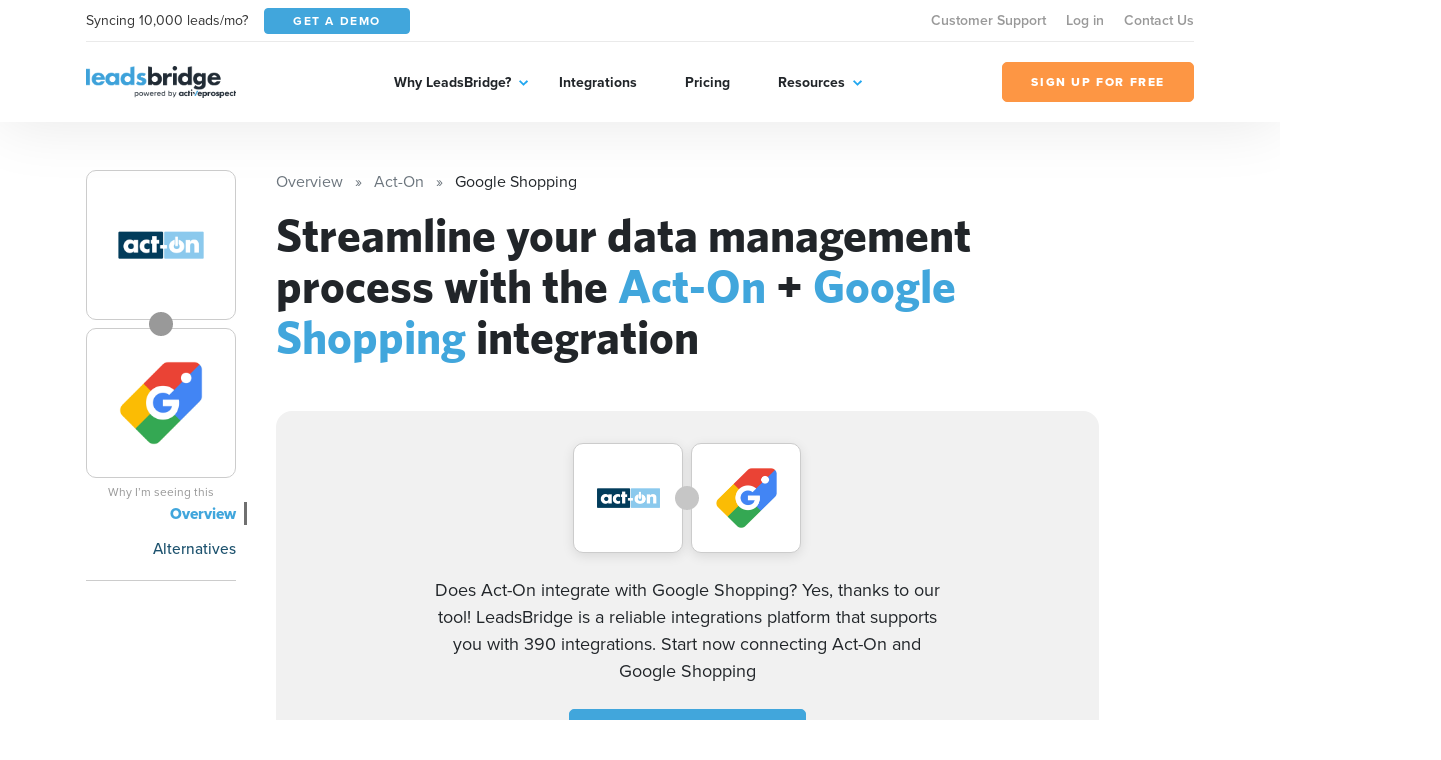

--- FILE ---
content_type: text/html; charset=UTF-8
request_url: https://leadsbridge.com/integrations/act-on/google-shopping/
body_size: 69514
content:
<!DOCTYPE html>
<html lang="en" class="no-js">
<head>
    <title>Integrate Act-On + Google Shopping</title><meta name="description" content="Seamlessly integrate Act-On with Google Shopping. The most secure, enterprise-friendly technology for your Act-On integration. Automatically sync new leads with Google Shopping for a real-time synchronization. Try Leadsbridge for free now!"><meta name="author" content="Leadsbridge"><meta name="keywords" content="leadsbridge, web apps, automation, syncing, integrations"><link rel="canonical" href="https://leadsbridge.com/integrations/act-on/google-shopping/"/><meta name="robots" content="index, follow"><meta property="og:title" content="Integrate Act-On + Google Shopping" /><meta property="og:description" content="Seamlessly integrate Act-On with Google Shopping. The most secure, enterprise-friendly technology for your Act-On integration. Automatically sync new leads with Google Shopping for a real-time synchronization. Try Leadsbridge for free now!" /><meta property="og:url" content="https://leadsbridge.com/integrations/act-on/google-shopping" /><meta property="og:image" content="https://lb-mkt-website.s3-us-west-2.amazonaws.com/integration-double-logos/119-1042.png" /><meta name="twitter:title" content="Integrate Act-On + Google Shopping" /><meta name="twitter:description" content="Seamlessly integrate Act-On with Google Shopping. The most secure, enterprise-friendly technology for your Act-On integration. Automatically sync new leads with Google Shopping for a real-time synchronization. Try Leadsbridge for free now!" /><script type="application/ld+json">{"@context":"https:\/\/schema.org","@type":"WebApplication","name":"LeadsBridge | Integrate Act-On + Google Shopping","description":"Seamlessly integrate Act-On with Google Shopping. The most secure, enterprise-friendly technology for your Act-On integration. Automatically sync new leads with Google Shopping for a real-time synchronization. Try Leadsbridge for free now!","url":"https:\/\/leadsbridge.com\/integrations\/act-on\/google-shopping\/","applicationCategory":"BusinessApplication","browserRequirements":"Requires JavaScript. Requires HTML5.","operatingSystem":"All","softwareHelp":{"@type":"CreativeWork","url":"https:\/\/leadsbridge.com\/documentation\/"},"offers":{"@type":"Offer","price":"0","priceCurrency":"USD"}}</script>

<!-- BEE Head Template -->
<link rel="profile" href="http://gmpg.org/xfn/11">
<meta charset="utf-8">
<meta http-equiv="X-UA-Compatible" content="IE=edge">
<meta name="viewport" content="width=device-width, initial-scale=1">
<meta name="csrf-token" content="43dGGmA52FjwXyWnLt9LjshiTyrR9EW6RsBlMvW8">
<meta name="google-site-verification" content="h90jbgT9-31TIk_SgYeD5kT77mLfua4aMiM9a53AbpE"/>
<link rel="shortcut icon" href="https://leadsbridge.com/favicon.ico"/>
<link rel="dns-prefetch" href="//fonts.gstatic.com">
<!-- preload fonts -->
<link rel="preload" as="font" href="https://leadsbridge.com/website/public/beesoft/fonts/whitneybold-webfont.woff" type="font/woff" crossorigin/>
<link rel="preload" as="font" href="https://leadsbridge.com/website/public/beesoft/fonts/whitneysemibold-webfont.woff" type="font/woff" crossorigin/>
<link rel="preload" as="font" href="https://leadsbridge.com/website/public/beesoft/fonts/whitneybook-webfont.woff" type="font/woff" crossorigin/>
<link rel="preload" as="font" href="https://leadsbridge.com/website/public/beesoft/fonts/whitneybold-webfont.woff2" type="font/woff2" crossorigin/>
<link rel="preload" as="font" href="https://leadsbridge.com/website/public/beesoft/fonts/whitneysemibold-webfont.woff2" type="font/woff2" crossorigin/>
<link rel="preload" as="font" href="https://leadsbridge.com/website/public/beesoft/fonts/whitneybook-webfont.woff2" type="font/woff2" crossorigin/>
<link rel="preload" as="script" href="https://leadsbridge.com/website/public/beesoft/js/autolanding.js?id=ce2b3578b2b01cdd2a853b85be2e0489" type="text/javascript"/>
<script>
document.documentElement.className = document.documentElement.className.replace(/\bno-js\b/g, '') + ' js'
</script>
<style id="critical-css">body{opacity:0;}#app-bar{position:fixed;width:100vw;top:0;left:-99999px;}h1{font-family: sans-serif;min-height: 0vw;font-size: clamp(2rem, calc(.63291rem + 2.8481vw), 3.125rem);line-height: 1.1;}.heading-h3{min-height: 0vw;font-size: 1rem;font-size: clamp(1rem, calc(.8481rem + .31646vw), 1.125rem);font-weight: 800;}.heading-h2{min-height: 0vw;font-size: 1.125rem;font-size: clamp(1.125rem, calc(.6693rem + .94937vw), 1.5rem);font-weight: 800;}.badges-container{margin-top:1rem;}.badges-container a{font-size:.875rem;display:inline-flex;line-height:1;white-space:nowrap;height:24px;align-items:center;background-color:#eee;padding:0.75rem;border-radius:12px;color:#999;font-weight:700;margin-bottom:.5rem;&:not(:last-child){margin-right:.5rem;}}#intro .corner-ribbon{position:absolute;right:-9999px}</style>

<link rel="preload" href="https://leadsbridge.com/website/public/beesoft/css/gau3fug.css" as="style" onload="this.onload=null;this.rel='stylesheet';this.removeAttribute('onload');"/>
<noscript><link rel="stylesheet" href="https://leadsbridge.com/website/public/beesoft/css/gau3fug.css"/></noscript>

<link rel="preload" href="https://leadsbridge.com/website/public/beesoft/css/autolanding.css?id=ce2b3578b2b01cdd2a853b85be2e0489" as="style" onload="this.onload=null;this.rel='stylesheet';this.removeAttribute('onload');"/>
<noscript><link rel="stylesheet" href="https://leadsbridge.com/website/public/beesoft/css/autolanding.css?id=ce2b3578b2b01cdd2a853b85be2e0489"/></noscript>
<!-- Some workarounds for AutoDoc to avoid to change the main CSS-->
<style>
    .hkb-article__content h3 {
        font-size: 1.2rem!important;
    }
    .doc-summary-content ul {
        list-style-type: none!important;
        padding-left: 0!important;
    }
    .doc-summary-content li {
        margin-bottom: 1rem!important;
    }
    .doc-summary-content li a {
        font-size: 0.85rem!important;
    }
</style>
<!-- test comment -->
    <link rel="alternate" href="https://leadsbridge.com/integrations/act-on/google-shopping/" hreflang="x-default">
</head>
<body class="beesoft page-">

    <!-- Header -->
<header class="header">
    <div class="header-flow">
        <div class="header-toolbar d-none d-xl-block">
            <div class="container">
                <div class="header-toolbar--wrapper row g-0 justify-content-between align-items-center">
                    <div class="d-inline-flex align-items-center col-auto">
                        <span class="me-3 text-dark">Syncing 10,000 leads/mo?</span>
                        <a href="https://leadsbridge.com/demo/" title="Get a demo" target="_blank" class="btn btn-primary btn-sm text-uppercase text-white"><span>Get a demo</span></a>
                    </div>
                    <nav class="header-toolbar--nav col-auto">
                    <ul class="menu" id="menu-menu-top-links-menu"><li class="menu-item menu-item-43157"><a href="https://app.leadsbridge.com/signin" title="Customer Support">Customer Support</a></li><li class="menu-item menu-item-25012"><a href="https://leadsbridge.com/app/" title="Log in">Log in</a></li><li class="menu-item menu-item-25011"><a href="https://leadsbridge.com/contact-us/" title="Contact Us">Contact Us</a></li></ul>                    </nav>
                </div>
            </div>
        </div>
        <div class="header-row">
            <div class="container">
                <div class="header-row--wrapper row g-0 justify-content-between align-items-center">
                    <div class="logo mb-0 col-auto content" itemscope itemtype="http://schema.org/Organization">
                        <a href="https://leadsbridge.com" title="LeadsBridge, Official LeadsBridge Blog" itemprop="url">
                            <span itemprop="name" class="d-none">LeadsBridge</span>
                            <img width="206" height="45" class="img-fluid" alt="LeadsBridge" src="https://leadsbridge.kinsta.cloud/wp-content/uploads/2022/03/logo@2x.png" loading="lazy" />
                        </a>
                    </div>
                    <div class="navigator d-xl-flex flex-xl-grow-1 justify-content-xl-center col-auto">
                        <div class="navigator--nav">
                            <button class="close-nav d-xl-none" type="button"><i aria-hidden="true" class="fal fa-times"></i></button>
                            <header class="d-xl-none">
                                <img class="img-fluid" alt="LeadsBridge" src="https://leadsbridge.kinsta.cloud/wp-content/uploads/2022/03/logo@2x.png" loading="lazy" />
                            </header>
                            <nav class="main-nav">
                                <ul class="menu" id="menu-main-menu"><li class="menu-item menu-item-25006 menu-item-has-children"><a href="#" title="Why LeadsBridge?">Why LeadsBridge?</a><div class="submenu-wrapper"><ul class="menu sub-menu"><li class="menu-item menu-item-30351"><a href="https://leadsbridge.com/platform/" title="Platform overview">Platform overview</a></li><li class="menu-item menu-item-30352"><a href="https://leadsbridge.com/solutions/" title="Solutions by industry">Solutions by industry</a></li><li class="menu-item menu-item-33215"><a href="https://leadsbridge.com/partnerships/" title="Partners">Partners</a></li><li class="menu-item menu-item-30353"><a href="https://leadsbridge.com/testimonials/" title="Testimonials">Testimonials</a></li><li class="menu-item menu-item-35685"><a href="https://leadsbridge.com/custom-integration/" title="Tailor-made solution">Tailor-made solution</a></li><li class="menu-item menu-item-36168"><a href="https://leadsbridge.com/zapier/" title="Zapier vs. LeadsBridge">Zapier vs. LeadsBridge</a></li></ul></div></li><li class="menu-item menu-item-25007"><a href="https://leadsbridge.com/integrations/" title="Integrations">Integrations</a></li><li class="menu-item menu-item-25008"><a href="https://leadsbridge.com/pricing/" title="Pricing">Pricing</a></li><li class="menu-item menu-item-25009 menu-item-has-children"><a href="#" title="Resources">Resources</a><div class="submenu-wrapper"><ul class="menu sub-menu"><li class="menu-item menu-item-25010"><a href="https://leadsbridge.com/blog/" title="Blog">Blog</a></li><li class="menu-item menu-item-35066"><a href="https://leadsbridge.com/webinars/" title="Webinars">Webinars</a></li><li class="menu-item menu-item-35041"><a href="https://leadsbridge.com/bridge-builder/" title="Bridge Builder">Bridge Builder</a></li><li class="menu-item menu-item-34596"><a href="https://community.activeprospect.com/search?keywords=leadsbridge" title="Help center">Help center</a></li></ul></div></li></ul>                            </nav>
                            <footer class="d-xl-none">
                                <a class="btn btn-quaternary text-uppercase" href="https://app.leadsbridge.com/signup" title="Sign up for free"><span>Sign up for free</span></a>
                            </footer>
                        </div>
                    </div>
                    <a class="btn btn-quaternary text-uppercase d-none d-xl-flex col-auto" href="https://app.leadsbridge.com/signup" title="Sign up for free"><span>Sign up for free</span></a>
                    <!--
                    <button type="button" class="trigger-search ml-auto reset-button d-xl-none">
                        <span><i class="far fa-search"></i></span>
                    </button>
                    -->
                        <button class="trigger-menu col-auto ml-4 reset-button d-xl-none" type="button"><span><i aria-hidden="true" class="fal fa-bars"></i></span></button>
                </div>
            </div>
        </div>
    </div>
</header>
<!-- /Header -->

<main class="main" id="app" data-sticky-container>
            
    <div data-page="autolanding" class="integrations autolanding-2 my-5" id="autolanding-level-2">
        <!-- APP BAR -->
<div id="app-bar" class="bg-tertiary text-white">
    <div class="app-bar-ui-wrapper container">
        <div class="d-flex align-items-center justify-content-between">
            <div class="left-side d-inline-flex align-items-center">
                <div class="logos d-inline-flex align-items-center mb-2 mb-md-0">
                    <img width="256" height="256" data-src="https://leadsbridge.com/wp-content/themes/leadsbridge/img/integration-lg-logos/logo119.png" alt="Act-On logo" class="img-fluid lazyload"/>
<noscript><img width="256" height="256" src="https://leadsbridge.com/wp-content/themes/leadsbridge/img/integration-lg-logos/logo119.png" alt="Act-On logo" class="img-fluid lazyload"/></noscript>
                    <div class="join-icon mx-n2">
                        <span>+</span>
                    </div>
                    <img width="256" height="256" data-src="https://leadsbridge.com/wp-content/themes/leadsbridge/img/integration-lg-logos/logo1042.png" alt="Google Shopping logo" class="img-fluid lazyload"/>
<noscript><img width="256" height="256" src="https://leadsbridge.com/wp-content/themes/leadsbridge/img/integration-lg-logos/logo1042.png" alt="Google Shopping logo" class="img-fluid lazyload"/></noscript>
                </div>
                <h3 class="heading-h3 mb-0 ps-3 d-none d-md-block">Generate more leads with the Act-On + Google Shopping integration</h3>
                            </div>
            <div class="right-side d-inline-flex align-items-center">
                <div class="cta">
                <a data-waiting-list href="https://premium.leadsbridge.com/l/927143/2021-07-26/568t?FORM_Where_are_data_coming_from=act-on&amp;FORM_Where_should_data_be_synced_to=google-shopping" title="Fill the form" class="btn btn-quaternary text-uppercase text-nowrap">JOIN THE WAITING LIST</a>
            </div>
                <div class="shortlinks ms-3 d-none d-xl-block">
                    <button class="trigger-shortlinks reset-button text-white" type="button" data-bs-toggle="dropdown" aria-expanded="false" id="shortlinks"><i class="far fa-chevron-down"></i></button>
                    <ul class="dropdown-menu dropdown-menu-end" aria-labelledby="shortlinks">
                        <li>
                            <a class="dropdown-item" href="https://leadsbridge.com/integrations/act-on/google-shopping/">Overview</a>
                        </li>
                                                                        <li>
                            <a class="dropdown-item" href="#finder">Alternatives</a>
                        </li>
                                            </ul>
                </div>
            </div>
        </div>
    </div>
</div>
<!-- /APP BAR -->        <div class="container">
            <div class="row">
                <!-- begin sidebar -->
                <aside class="col-lg-3 col-xl-2 pe-lg-5 pe-xl-4 pe-xxl-5">
    <div class="aside-ui-wrapper">
        <div class="integration-logos vertical d-flex align-items-center d-lg-block">
            <div class="logo-item flex-grow-1 flex-lg-grow-0 source">
                <a href="https://leadsbridge.com/integrations/act-on/" class="d-flex align-items-center justify-content-center" title="Act-On landing page">
                <img width="256" height="256" data-src="https://leadsbridge.com/wp-content/themes/leadsbridge/img/integration-lg-logos/logo119.png" alt="Act-On logo" class="img-fluid lazyload"/>
<noscript><img width="256" height="256" src="https://leadsbridge.com/wp-content/themes/leadsbridge/img/integration-lg-logos/logo119.png" alt="Act-On logo" class="img-fluid lazyload"/></noscript>
                </a>
                            </div>
            <div class="join-icon mx-n2 mx-lg-auto my-lg-n2">
                <i class="fa fa-plus"></i>
            </div>
            <div class="logo-item flex-grow-1 flex-lg-grow-0 destination">
                <a href="https://leadsbridge.com/integrations/google-shopping/" class="d-flex align-items-center justify-content-center" title="Google Shopping landing page">
                <img width="256" height="256" data-src="https://leadsbridge.com/wp-content/themes/leadsbridge/img/integration-lg-logos/logo1042.png" alt="Google Shopping logo" class="img-fluid lazyload"/>
<noscript><img width="256" height="256" src="https://leadsbridge.com/wp-content/themes/leadsbridge/img/integration-lg-logos/logo1042.png" alt="Google Shopping logo" class="img-fluid lazyload"/></noscript>
                </a>
                                    <button onclick="location.href='https://leadsbridge.com/documentation/listing-explanation/'" type="btn" class="reset-button beta">
                        <i class="fa fa-exclamation-square"></i> Why I’m seeing this
                    </button>
                            </div>
        </div>
        <nav class="sidebar-nav mt-4 text-end">
            <div class="dropdown d-grid d-lg-none">
                <button class="btn btn-secondary dropdown-toggle d-flex justify-content-between" type="button" id="dropdownMenuButton1" data-bs-toggle="dropdown" aria-expanded="false">
                Documentation
                </button>
                <ul class="dropdown-menu w-100 sidebar-nav-links-mobile" aria-labelledby="dropdownMenuButton1">
                                        <li class="active">
                        <a href="https://leadsbridge.com/integrations/act-on/google-shopping/" class="dropdown-item">Overview</a>
                    </li>
                                                                                            <li class="">
                                <a href="#finder" class="dropdown-item">Alternatives</a>
                            </li>
                                            
                                                    </ul>
            </div>
            <ul class="reset-list mb-0 sidebar-nav-links d-none d-lg-block">
                            <li class="active">
                    <a href="https://leadsbridge.com/integrations/act-on/google-shopping/">Overview</a>
                </li>
                                                                            <li class="">
                            <a href="#finder">Alternatives</a>
                        </li>
                                    
                                        </ul>
        </nav>
            </div>
</aside>
                <!-- end sidebar -->
                <div class="my-4 my-lg-0 col-lg-9 page-container">
                    <div class="page-container-ui-wrapper">
                        <nav aria-label="breadcrumb" role="navigation">
    <ol itemscope itemtype="https://schema.org/BreadcrumbList" class="breadcrumb">
                    <li itemprop="itemListElement"
                itemscope
                itemtype="https://schema.org/ListItem"
                class="breadcrumb-item active">
                                    <a itemprop="item" href="https://leadsbridge.com/integrations/">
                        <span itemprop="name">Overview</span></a>
                                <meta itemprop="position" content="1" />
            </li>
                    <li itemprop="itemListElement"
                itemscope
                itemtype="https://schema.org/ListItem"
                class="breadcrumb-item active">
                                    <a itemprop="item" href="https://leadsbridge.com/integrations/act-on/">
                        <span itemprop="name">Act-On</span></a>
                                <meta itemprop="position" content="2" />
            </li>
                    <li itemprop="itemListElement"
                itemscope
                itemtype="https://schema.org/ListItem"
                class="breadcrumb-item ">
                                    <span itemprop="name">Google Shopping</span>
                                <meta itemprop="position" content="3" />
            </li>
            </ol>
</nav>
                        <div class="entry-content">
                            <!-- OVERVIEW -->
                            <section id="overview">
                                                                <h1>Streamline your data management process with the <b>Act-On</b> + <b>Google Shopping</b> integration</h1>
                            </section>
                            <!-- /OVERVIEW -->
                            <!-- INTRO -->
                            <section id="intro" class="mt-5">
                                <div class="intro-ui-wrapper text-center position-relative">
                                                                       
                                    <div class="col-lg-10 offset-lg-1 col-xl-8 offset-xl-2">
                                        <div class="integration-logos d-flex justify-content-center align-items-center mb-4">
                                            <div class="logo-item source">
                                                <a href="javascript:;" class="d-flex align-items-center justify-content-center">
                                                    <img width="256" height="256" data-src="https://leadsbridge.com/wp-content/themes/leadsbridge/img/integration-lg-logos/logo119.png" alt="Act-On logo" class="img-fluid lazyload"/>
<noscript><img width="256" height="256" src="https://leadsbridge.com/wp-content/themes/leadsbridge/img/integration-lg-logos/logo119.png" alt="Act-On logo" class="img-fluid lazyload"/></noscript>
                                                </a>
                                            </div>
                                            <div class="join-icon mx-n2 d-inline-flex align-items-center justify-content-center">
                                                <i class="fa fa-plus"></i>
                                            </div>
                                            <div class="logo-item destination">
                                                <a href="javascript:;" class="d-flex align-items-center justify-content-center">
                                                    <img width="256" height="256" data-src="https://leadsbridge.com/wp-content/themes/leadsbridge/img/integration-lg-logos/logo1042.png" alt="Google Shopping logo" class="img-fluid lazyload"/>
<noscript><img width="256" height="256" src="https://leadsbridge.com/wp-content/themes/leadsbridge/img/integration-lg-logos/logo1042.png" alt="Google Shopping logo" class="img-fluid lazyload"/></noscript>
                                                </a>
                                            </div>
                                        </div>
                                        <h3 class="mb-4">
                                            Does Act-On integrate with Google Shopping? Yes, thanks to our tool! LeadsBridge is a reliable integrations platform that supports you with 390 integrations. Start now connecting Act-On and Google Shopping
                                        </h3>
                                        <div class="cta">
                                                                                    <a title="Fill the form" data-waiting-list href="https://premium.leadsbridge.com/l/927143/2021-07-26/568t?FORM_Where_are_data_coming_from=act-on&amp;FORM_Where_should_data_be_synced_to=google-shopping" class="btn btn-primary">JOIN THE WAITING LIST</a>
                                                                                </div>
                                    </div>
                                </div>
                            </section>
                            <!-- /INTRO -->
                                                                                    <!-- ACTIONS -->
                            <section id="actions" class="section-spacer-top">
                                <div class="actions-ui-wrapper">
                                    <header class="section-header d-flex flex-column flex-md-row justify-content-between pb-4 mb-0 border-bottom">
                                        <h3 class="heading-h3 text-tertiary mb-0 text-uppercase pe-5">WHAT YOU CAN DO WITH Act-On AND Google Shopping</h3>
                                                                            </header>
                                    <div class="section-body mt-4">
                                        <ul class="reset-list actions-list">
                                                                                <li class="action-item">
                                            <div class="action-item-ui-wrapper d-flex flex-column flex-md-row align-items-center">
                                                <div class="logos d-inline-flex align-items-center mb-2 mb-md-0">
                                                    <img width="256" height="256" data-src="https://leadsbridge.com/wp-content/themes/leadsbridge/img/integration-lg-logos/logo119.png" alt="Act-On logo" class="img-fluid lazyload"/>
<noscript><img width="256" height="256" src="https://leadsbridge.com/wp-content/themes/leadsbridge/img/integration-lg-logos/logo119.png" alt="Act-On logo" class="img-fluid lazyload"/></noscript>
                                                    <div class="join-icon mx-n2">
                                                        <span>+</span>
                                                    </div>
                                                    <img width="256" height="256" data-src="https://leadsbridge.com/wp-content/themes/leadsbridge/img/integration-lg-logos/logo1042.png" alt="Google Shopping logo" class="img-fluid lazyload"/>
<noscript><img width="256" height="256" src="https://leadsbridge.com/wp-content/themes/leadsbridge/img/integration-lg-logos/logo1042.png" alt="Google Shopping logo" class="img-fluid lazyload"/></noscript>
                                                </div>
                                                <p class="mb-3 mb-md-0 ps-md-3 description text-center text-md-left">Create new Google Shopping <code>leads</code> with Act-On</p>
                                                
                                                                                                <a title="Fill the form" data-waiting-list href="https://premium.leadsbridge.com/l/927143/2021-07-26/568t?FORM_Where_are_data_coming_from=act-on&amp;FORM_Where_should_data_be_synced_to=google-shopping" class="btn btn-primary text-uppercase d-flex ms-md-auto">JOIN THE WAITING LIST</a>
                                                                                            </div>
                                        </li>
                                                                                <li class="action-item">
                                            <div class="action-item-ui-wrapper d-flex flex-column flex-md-row align-items-center">
                                                <div class="logos d-inline-flex align-items-center mb-2 mb-md-0">
                                                    <img width="256" height="256" data-src="https://leadsbridge.com/wp-content/themes/leadsbridge/img/integration-lg-logos/logo119.png" alt="Act-On logo" class="img-fluid lazyload"/>
<noscript><img width="256" height="256" src="https://leadsbridge.com/wp-content/themes/leadsbridge/img/integration-lg-logos/logo119.png" alt="Act-On logo" class="img-fluid lazyload"/></noscript>
                                                    <div class="join-icon mx-n2">
                                                        <span>+</span>
                                                    </div>
                                                    <img width="256" height="256" data-src="https://leadsbridge.com/wp-content/themes/leadsbridge/img/integration-lg-logos/logo1042.png" alt="Google Shopping logo" class="img-fluid lazyload"/>
<noscript><img width="256" height="256" src="https://leadsbridge.com/wp-content/themes/leadsbridge/img/integration-lg-logos/logo1042.png" alt="Google Shopping logo" class="img-fluid lazyload"/></noscript>
                                                </div>
                                                <p class="mb-3 mb-md-0 ps-md-3 description text-center text-md-left">Update Google Shopping <code>leads</code> with Act-On</p>
                                                
                                                                                                <a title="Fill the form" data-waiting-list href="https://premium.leadsbridge.com/l/927143/2021-07-26/568t?FORM_Where_are_data_coming_from=act-on&amp;FORM_Where_should_data_be_synced_to=google-shopping" class="btn btn-primary text-uppercase d-flex ms-md-auto">JOIN THE WAITING LIST</a>
                                                                                            </div>
                                        </li>
                                                                                </ul>
                                    </div>
                                </div>
                            </section>
                            <!-- /ACTIONS -->
                                                        <!-- FINDER -->
                            
                                                                                                                                                                                                                                                                                                                                                                                                                                                                                                                                                                                                                                                                                                                                                                                                                                                                                                                                                                                                                                                                                                                                                                                                                                                                                                                                                                                                                                                                                                                                                                                                                                                                                                                                                                                                                                                                                                                                                                                                                                                                                                                                                                                                                                                                                                                                                                                                                                                                                                                                                                                                                                                                                                                                                                                                                                                                                                                                                                                                                                                                                                                                                                                                                                                                                                                                                                                                                                                                                                                                                                                                                                                                                                                                                                                                                                                                                                                                                                                                                                                                                                                                                                                                                                                                                                                                                                                                                                                                                                                                                                                                                                                                                                                                                                                                                                                                                                                                                                                                                                                                                                                                                                                                                                                                                                                                                                                                                                                                                                                                                                                                                                                                                                                                                                                                                                                                                                                                                                                                                                                                                                                                                                                                                                                                                                                                                                                                                                                                                                                                                                                                                                                                                                                                                                                                                                                                                                                                                                                                                                                                                                                                                                                                                                                                                                                                                                                                                                                                                                                                                                                                                                                                                                                                                                                                                                                                                                                                                                                                                                                                                                                                                                                                                                                                                                                                                                                                                                                                                                                                                                                                                                                                                                                                                                                                                                                                                                                                                                                                                                                                                        
                            <section id="finder" class="section-spacer-top">
                                <div class="finder-ui-wrapper col-md-10 offset-md-1 col-xl-8 offset-xl-2">
                                    <header class="section-header d-flex flex-column border-bottom text-center">
                                        <h3 class="heading-h2 text-tertiary mb-4 text-uppercase">
                                        Streamline your data management process with the Act-On + Google Shopping integration
                                        </h3>
                                    </header>
                                    <div class="section-body mt-4">
                                    <div class="finder-form d-flex flex-column flex-md-row align-items-center">
    <figure class="mb-2 mb-lg-0">
    <img width="256" height="256" data-src="https://leadsbridge.com/wp-content/themes/leadsbridge/img/integration-lg-logos/logo1042.png" alt="Google Shopping logo" class="img-fluid lazyload current-integration-icon"/>
<noscript><img width="256" height="256" src="https://leadsbridge.com/wp-content/themes/leadsbridge/img/integration-lg-logos/logo1042.png" alt="Google Shopping logo" class="img-fluid lazyload current-integration-icon"/></noscript>
    </figure>
    <div class="join-icon mb-2 mb-md-0 mx-md-3">
        <i class="fa fa-plus"></i>
    </div>
    <div class="search-wrapper d-flex flex-grow-1 align-items-center">
        <input type="text" id="search-integration-field" class="form-control"/>
        <span class="icon">
            <i class="fas fa-search"></i>
        </span>
    </div>
</div>
<script>
/*<![CDATA[*/
window.integrations_source = [{"id":531,"name":"10to8","logo":"https:\/\/leadsbridge.com\/wp-content\/themes\/leadsbridge\/img\/integration-lg-logos\/logo531.png","xsLogoUri":"http:\/\/leadsbridge.com\/wp-content\/themes\/leadsbridge\/img\/integration-xs-logos\/logo531.png","url":"https:\/\/leadsbridge.com\/integrations\/10to8\/google-shopping\/","isSource":1,"isSourceBeta":1,"isSourceVisible":1,"isDestination":0,"isDestinationBeta":0,"isDestinationVisible":0,"isEnterprise":0},{"id":430,"name":"Oracle Call Interface","logo":"https:\/\/leadsbridge.com\/wp-content\/themes\/leadsbridge\/img\/integration-lg-logos\/logo430.png","xsLogoUri":"http:\/\/leadsbridge.com\/wp-content\/themes\/leadsbridge\/img\/integration-xs-logos\/logo430.png","url":"https:\/\/leadsbridge.com\/integrations\/oracle-call-interface\/google-shopping\/","isSource":1,"isSourceBeta":1,"isSourceVisible":1,"isDestination":0,"isDestinationBeta":0,"isDestinationVisible":0,"isEnterprise":0},{"id":850,"name":"PHOBS","logo":"https:\/\/leadsbridge.com\/wp-content\/themes\/leadsbridge\/img\/integration-lg-logos\/logo850.png","xsLogoUri":"http:\/\/leadsbridge.com\/wp-content\/themes\/leadsbridge\/img\/integration-xs-logos\/logo850.png","url":"https:\/\/leadsbridge.com\/integrations\/phobs\/google-shopping\/","isSource":1,"isSourceBeta":1,"isSourceVisible":1,"isDestination":0,"isDestinationBeta":0,"isDestinationVisible":0,"isEnterprise":0},{"id":478,"name":"Peterson's","logo":"https:\/\/leadsbridge.com\/wp-content\/themes\/leadsbridge\/img\/integration-lg-logos\/logo478.png","xsLogoUri":"http:\/\/leadsbridge.com\/wp-content\/themes\/leadsbridge\/img\/integration-xs-logos\/logo478.png","url":"https:\/\/leadsbridge.com\/integrations\/peterson-s\/google-shopping\/","isSource":1,"isSourceBeta":1,"isSourceVisible":1,"isDestination":0,"isDestinationBeta":0,"isDestinationVisible":0,"isEnterprise":0},{"id":113,"name":"PayPal","logo":"https:\/\/leadsbridge.com\/wp-content\/themes\/leadsbridge\/img\/integration-lg-logos\/logo113.png","xsLogoUri":"http:\/\/leadsbridge.com\/wp-content\/themes\/leadsbridge\/img\/integration-xs-logos\/logo113.png","url":"https:\/\/leadsbridge.com\/integrations\/paypal\/google-shopping\/","isSource":1,"isSourceBeta":0,"isSourceVisible":1,"isDestination":1,"isDestinationBeta":0,"isDestinationVisible":1,"isEnterprise":0},{"id":764,"name":"Paymill","logo":"https:\/\/leadsbridge.com\/wp-content\/themes\/leadsbridge\/img\/integration-lg-logos\/logo764.png","xsLogoUri":"http:\/\/leadsbridge.com\/wp-content\/themes\/leadsbridge\/img\/integration-xs-logos\/logo764.png","url":"https:\/\/leadsbridge.com\/integrations\/paymill\/google-shopping\/","isSource":1,"isSourceBeta":1,"isSourceVisible":1,"isDestination":0,"isDestinationBeta":0,"isDestinationVisible":0,"isEnterprise":0},{"id":112,"name":"Pardot","logo":"https:\/\/leadsbridge.com\/wp-content\/themes\/leadsbridge\/img\/integration-lg-logos\/logo112.png","xsLogoUri":"http:\/\/leadsbridge.com\/wp-content\/themes\/leadsbridge\/img\/integration-xs-logos\/logo112.png","url":"https:\/\/leadsbridge.com\/integrations\/pardot\/google-shopping\/","isSource":1,"isSourceBeta":0,"isSourceVisible":1,"isDestination":1,"isDestinationBeta":0,"isDestinationVisible":1,"isEnterprise":1},{"id":1112,"name":"Paperform","logo":"https:\/\/leadsbridge.com\/wp-content\/themes\/leadsbridge\/img\/integration-lg-logos\/logo1112.png","xsLogoUri":"http:\/\/leadsbridge.com\/wp-content\/themes\/leadsbridge\/img\/integration-xs-logos\/logo1112.png","url":"https:\/\/leadsbridge.com\/integrations\/paperform\/google-shopping\/","isSource":1,"isSourceBeta":1,"isSourceVisible":1,"isDestination":1,"isDestinationBeta":1,"isDestinationVisible":0,"isEnterprise":0},{"id":106,"name":"Oracle Eloqua","logo":"https:\/\/leadsbridge.com\/wp-content\/themes\/leadsbridge\/img\/integration-lg-logos\/logo106.png","xsLogoUri":"http:\/\/leadsbridge.com\/wp-content\/themes\/leadsbridge\/img\/integration-xs-logos\/logo106.png","url":"https:\/\/leadsbridge.com\/integrations\/oracle-eloqua\/google-shopping\/","isSource":1,"isSourceBeta":0,"isSourceVisible":1,"isDestination":1,"isDestinationBeta":0,"isDestinationVisible":1,"isEnterprise":1},{"id":392,"name":"Optin Monster","logo":"https:\/\/leadsbridge.com\/wp-content\/themes\/leadsbridge\/img\/integration-lg-logos\/logo392.png","xsLogoUri":"http:\/\/leadsbridge.com\/wp-content\/themes\/leadsbridge\/img\/integration-xs-logos\/logo392.png","url":"https:\/\/leadsbridge.com\/integrations\/optin-monster\/google-shopping\/","isSource":1,"isSourceBeta":0,"isSourceVisible":1,"isDestination":0,"isDestinationBeta":0,"isDestinationVisible":0,"isEnterprise":0},{"id":232,"name":"Picatic","logo":"https:\/\/leadsbridge.com\/wp-content\/themes\/leadsbridge\/img\/integration-lg-logos\/logo232.png","xsLogoUri":"http:\/\/leadsbridge.com\/wp-content\/themes\/leadsbridge\/img\/integration-xs-logos\/logo232.png","url":"https:\/\/leadsbridge.com\/integrations\/picatic\/google-shopping\/","isSource":1,"isSourceBeta":0,"isSourceVisible":1,"isDestination":0,"isDestinationBeta":0,"isDestinationVisible":0,"isEnterprise":0},{"id":544,"name":"OpenHomePRO","logo":"https:\/\/leadsbridge.com\/wp-content\/themes\/leadsbridge\/img\/integration-lg-logos\/logo544.png","xsLogoUri":"http:\/\/leadsbridge.com\/wp-content\/themes\/leadsbridge\/img\/integration-xs-logos\/logo544.png","url":"https:\/\/leadsbridge.com\/integrations\/openhomepro\/google-shopping\/","isSource":1,"isSourceBeta":1,"isSourceVisible":1,"isDestination":0,"isDestinationBeta":0,"isDestinationVisible":0,"isEnterprise":0},{"id":933,"name":"Open Loyalty","logo":"https:\/\/leadsbridge.com\/wp-content\/themes\/leadsbridge\/img\/integration-lg-logos\/logo933.png","xsLogoUri":"http:\/\/leadsbridge.com\/wp-content\/themes\/leadsbridge\/img\/integration-xs-logos\/logo933.png","url":"https:\/\/leadsbridge.com\/integrations\/open-loyalty\/google-shopping\/","isSource":1,"isSourceBeta":true,"isSourceVisible":1,"isDestination":1,"isDestinationBeta":true,"isDestinationVisible":1,"isEnterprise":0},{"id":545,"name":"Open House","logo":"https:\/\/leadsbridge.com\/wp-content\/themes\/leadsbridge\/img\/integration-lg-logos\/logo545.png","xsLogoUri":"http:\/\/leadsbridge.com\/wp-content\/themes\/leadsbridge\/img\/integration-xs-logos\/logo545.png","url":"https:\/\/leadsbridge.com\/integrations\/open-house\/google-shopping\/","isSource":1,"isSourceBeta":1,"isSourceVisible":1,"isDestination":0,"isDestinationBeta":0,"isDestinationVisible":0,"isEnterprise":0},{"id":102,"name":"Ontraport","logo":"https:\/\/leadsbridge.com\/wp-content\/themes\/leadsbridge\/img\/integration-lg-logos\/logo102.png","xsLogoUri":"http:\/\/leadsbridge.com\/wp-content\/themes\/leadsbridge\/img\/integration-xs-logos\/logo102.png","url":"https:\/\/leadsbridge.com\/integrations\/ontraport\/google-shopping\/","isSource":1,"isSourceBeta":0,"isSourceVisible":1,"isDestination":1,"isDestinationBeta":0,"isDestinationVisible":1,"isEnterprise":0},{"id":476,"name":"Onefitstop","logo":"https:\/\/leadsbridge.com\/wp-content\/themes\/leadsbridge\/img\/integration-lg-logos\/logo476.png","xsLogoUri":"http:\/\/leadsbridge.com\/wp-content\/themes\/leadsbridge\/img\/integration-xs-logos\/logo476.png","url":"https:\/\/leadsbridge.com\/integrations\/onefitstop\/google-shopping\/","isSource":1,"isSourceBeta":1,"isSourceVisible":1,"isDestination":0,"isDestinationBeta":0,"isDestinationVisible":0,"isEnterprise":0},{"id":286,"name":"On24","logo":"https:\/\/leadsbridge.com\/wp-content\/themes\/leadsbridge\/img\/integration-lg-logos\/logo286.png","xsLogoUri":"http:\/\/leadsbridge.com\/wp-content\/themes\/leadsbridge\/img\/integration-xs-logos\/logo286.png","url":"https:\/\/leadsbridge.com\/integrations\/on24\/google-shopping\/","isSource":1,"isSourceBeta":1,"isSourceVisible":1,"isDestination":0,"isDestinationBeta":1,"isDestinationVisible":0,"isEnterprise":0},{"id":289,"name":"Olark","logo":"https:\/\/leadsbridge.com\/wp-content\/themes\/leadsbridge\/img\/integration-lg-logos\/logo289.png","xsLogoUri":"http:\/\/leadsbridge.com\/wp-content\/themes\/leadsbridge\/img\/integration-xs-logos\/logo289.png","url":"https:\/\/leadsbridge.com\/integrations\/olark\/google-shopping\/","isSource":1,"isSourceBeta":1,"isSourceVisible":1,"isDestination":0,"isDestinationBeta":1,"isDestinationVisible":0,"isEnterprise":0},{"id":839,"name":"PhoneWagon","logo":"https:\/\/leadsbridge.com\/wp-content\/themes\/leadsbridge\/img\/integration-lg-logos\/logo839.png","xsLogoUri":"http:\/\/leadsbridge.com\/wp-content\/themes\/leadsbridge\/img\/integration-xs-logos\/logo839.png","url":"https:\/\/leadsbridge.com\/integrations\/phonewagon\/google-shopping\/","isSource":1,"isSourceBeta":1,"isSourceVisible":1,"isDestination":0,"isDestinationBeta":0,"isDestinationVisible":0,"isEnterprise":0},{"id":114,"name":"Pipedrive","logo":"https:\/\/leadsbridge.com\/wp-content\/themes\/leadsbridge\/img\/integration-lg-logos\/logo114.png","xsLogoUri":"http:\/\/leadsbridge.com\/wp-content\/themes\/leadsbridge\/img\/integration-xs-logos\/logo114.png","url":"https:\/\/leadsbridge.com\/integrations\/pipedrive\/google-shopping\/","isSource":1,"isSourceBeta":0,"isSourceVisible":1,"isDestination":1,"isDestinationBeta":0,"isDestinationVisible":1,"isEnterprise":0},{"id":734,"name":"Nex Forms","logo":"https:\/\/leadsbridge.com\/wp-content\/themes\/leadsbridge\/img\/integration-lg-logos\/logo734.png","xsLogoUri":"http:\/\/leadsbridge.com\/wp-content\/themes\/leadsbridge\/img\/integration-xs-logos\/logo734.png","url":"https:\/\/leadsbridge.com\/integrations\/nex-forms\/google-shopping\/","isSource":1,"isSourceBeta":0,"isSourceVisible":1,"isDestination":0,"isDestinationBeta":0,"isDestinationVisible":0,"isEnterprise":0},{"id":502,"name":"Qualtrics","logo":"https:\/\/leadsbridge.com\/wp-content\/themes\/leadsbridge\/img\/integration-lg-logos\/logo502.png","xsLogoUri":"http:\/\/leadsbridge.com\/wp-content\/themes\/leadsbridge\/img\/integration-xs-logos\/logo502.png","url":"https:\/\/leadsbridge.com\/integrations\/qualtrics\/google-shopping\/","isSource":1,"isSourceBeta":0,"isSourceVisible":1,"isDestination":1,"isDestinationBeta":0,"isDestinationVisible":1,"isEnterprise":1},{"id":426,"name":"Salesforce\u00ae","logo":"https:\/\/leadsbridge.com\/wp-content\/themes\/leadsbridge\/img\/integration-lg-logos\/logo426.png","xsLogoUri":"http:\/\/leadsbridge.com\/wp-content\/themes\/leadsbridge\/img\/integration-xs-logos\/logo426.png","url":"https:\/\/leadsbridge.com\/integrations\/salesforce\/google-shopping\/","isSource":1,"isSourceBeta":0,"isSourceVisible":1,"isDestination":1,"isDestinationBeta":0,"isDestinationVisible":1,"isEnterprise":0},{"id":125,"name":"Salesflare","logo":"https:\/\/leadsbridge.com\/wp-content\/themes\/leadsbridge\/img\/integration-lg-logos\/logo125.png","xsLogoUri":"http:\/\/leadsbridge.com\/wp-content\/themes\/leadsbridge\/img\/integration-xs-logos\/logo125.png","url":"https:\/\/leadsbridge.com\/integrations\/salesflare\/google-shopping\/","isSource":1,"isSourceBeta":0,"isSourceVisible":1,"isDestination":1,"isDestinationBeta":0,"isDestinationVisible":1,"isEnterprise":0},{"id":305,"name":"RingCentral","logo":"https:\/\/leadsbridge.com\/wp-content\/themes\/leadsbridge\/img\/integration-lg-logos\/logo305.png","xsLogoUri":"http:\/\/leadsbridge.com\/wp-content\/themes\/leadsbridge\/img\/integration-xs-logos\/logo305.png","url":"https:\/\/leadsbridge.com\/integrations\/ringcentral\/google-shopping\/","isSource":1,"isSourceBeta":0,"isSourceVisible":1,"isDestination":1,"isDestinationBeta":0,"isDestinationVisible":1,"isEnterprise":0},{"id":580,"name":"RentalsUnited","logo":"https:\/\/leadsbridge.com\/wp-content\/themes\/leadsbridge\/img\/integration-lg-logos\/logo580.png","xsLogoUri":"http:\/\/leadsbridge.com\/wp-content\/themes\/leadsbridge\/img\/integration-xs-logos\/logo580.png","url":"https:\/\/leadsbridge.com\/integrations\/rentalsunited\/google-shopping\/","isSource":1,"isSourceBeta":1,"isSourceVisible":1,"isDestination":0,"isDestinationBeta":0,"isDestinationVisible":0,"isEnterprise":0},{"id":547,"name":"Realtor.com","logo":"https:\/\/leadsbridge.com\/wp-content\/themes\/leadsbridge\/img\/integration-lg-logos\/logo547.png","xsLogoUri":"http:\/\/leadsbridge.com\/wp-content\/themes\/leadsbridge\/img\/integration-xs-logos\/logo547.png","url":"https:\/\/leadsbridge.com\/integrations\/realtor-com\/google-shopping\/","isSource":1,"isSourceBeta":1,"isSourceVisible":1,"isDestination":0,"isDestinationBeta":0,"isDestinationVisible":0,"isEnterprise":0},{"id":957,"name":"Quora Lead Gen Forms","logo":"https:\/\/leadsbridge.com\/wp-content\/themes\/leadsbridge\/img\/integration-lg-logos\/logo957.png","xsLogoUri":"http:\/\/leadsbridge.com\/wp-content\/themes\/leadsbridge\/img\/integration-xs-logos\/logo957.png","url":"https:\/\/leadsbridge.com\/integrations\/quora-lead-gen-forms\/google-shopping\/","isSource":1,"isSourceBeta":1,"isSourceVisible":1,"isDestination":0,"isDestinationBeta":0,"isDestinationVisible":0,"isEnterprise":0},{"id":423,"name":"Quora Ads","logo":"https:\/\/leadsbridge.com\/wp-content\/themes\/leadsbridge\/img\/integration-lg-logos\/logo423.png","xsLogoUri":"http:\/\/leadsbridge.com\/wp-content\/themes\/leadsbridge\/img\/integration-xs-logos\/logo423.png","url":"https:\/\/leadsbridge.com\/integrations\/quora-ads\/google-shopping\/","isSource":1,"isSourceBeta":1,"isSourceVisible":1,"isDestination":0,"isDestinationBeta":0,"isDestinationVisible":0,"isEnterprise":0},{"id":194,"name":"ProsperWorks","logo":"https:\/\/leadsbridge.com\/wp-content\/themes\/leadsbridge\/img\/integration-lg-logos\/logo194.png","xsLogoUri":"http:\/\/leadsbridge.com\/wp-content\/themes\/leadsbridge\/img\/integration-xs-logos\/logo194.png","url":"https:\/\/leadsbridge.com\/integrations\/prosperworks\/google-shopping\/","isSource":1,"isSourceBeta":0,"isSourceVisible":1,"isDestination":1,"isDestinationBeta":0,"isDestinationVisible":1,"isEnterprise":0},{"id":196,"name":"Pipelinedeals","logo":"https:\/\/leadsbridge.com\/wp-content\/themes\/leadsbridge\/img\/integration-lg-logos\/logo196.png","xsLogoUri":"http:\/\/leadsbridge.com\/wp-content\/themes\/leadsbridge\/img\/integration-xs-logos\/logo196.png","url":"https:\/\/leadsbridge.com\/integrations\/pipelinedeals\/google-shopping\/","isSource":1,"isSourceBeta":0,"isSourceVisible":1,"isDestination":1,"isDestinationBeta":0,"isDestinationVisible":1,"isEnterprise":0},{"id":510,"name":"Prospect.io","logo":"https:\/\/leadsbridge.com\/wp-content\/themes\/leadsbridge\/img\/integration-lg-logos\/logo510.png","xsLogoUri":"http:\/\/leadsbridge.com\/wp-content\/themes\/leadsbridge\/img\/integration-xs-logos\/logo510.png","url":"https:\/\/leadsbridge.com\/integrations\/prospect-io\/google-shopping\/","isSource":1,"isSourceBeta":0,"isSourceVisible":1,"isDestination":1,"isDestinationBeta":0,"isDestinationVisible":1,"isEnterprise":0},{"id":842,"name":"Privy","logo":"https:\/\/leadsbridge.com\/wp-content\/themes\/leadsbridge\/img\/integration-lg-logos\/logo842.png","xsLogoUri":"http:\/\/leadsbridge.com\/wp-content\/themes\/leadsbridge\/img\/integration-xs-logos\/logo842.png","url":"https:\/\/leadsbridge.com\/integrations\/privy\/google-shopping\/","isSource":1,"isSourceBeta":1,"isSourceVisible":1,"isDestination":0,"isDestinationBeta":0,"isDestinationVisible":0,"isEnterprise":0},{"id":117,"name":"PrestaShop","logo":"https:\/\/leadsbridge.com\/wp-content\/themes\/leadsbridge\/img\/integration-lg-logos\/logo117.png","xsLogoUri":"http:\/\/leadsbridge.com\/wp-content\/themes\/leadsbridge\/img\/integration-xs-logos\/logo117.png","url":"https:\/\/leadsbridge.com\/integrations\/prestashop\/google-shopping\/","isSource":1,"isSourceBeta":0,"isSourceVisible":1,"isDestination":1,"isDestinationBeta":0,"isDestinationVisible":1,"isEnterprise":0},{"id":494,"name":"Practo","logo":"https:\/\/leadsbridge.com\/wp-content\/themes\/leadsbridge\/img\/integration-lg-logos\/logo494.png","xsLogoUri":"http:\/\/leadsbridge.com\/wp-content\/themes\/leadsbridge\/img\/integration-xs-logos\/logo494.png","url":"https:\/\/leadsbridge.com\/integrations\/practo\/google-shopping\/","isSource":1,"isSourceBeta":1,"isSourceVisible":1,"isDestination":0,"isDestinationBeta":0,"isDestinationVisible":0,"isEnterprise":0},{"id":496,"name":"PostgreSQL","logo":"https:\/\/leadsbridge.com\/wp-content\/themes\/leadsbridge\/img\/integration-lg-logos\/logo496.png","xsLogoUri":"http:\/\/leadsbridge.com\/wp-content\/themes\/leadsbridge\/img\/integration-xs-logos\/logo496.png","url":"https:\/\/leadsbridge.com\/integrations\/postgresql\/google-shopping\/","isSource":1,"isSourceBeta":0,"isSourceVisible":1,"isDestination":1,"isDestinationBeta":0,"isDestinationVisible":1,"isEnterprise":0},{"id":806,"name":"Platform.ly","logo":"https:\/\/leadsbridge.com\/wp-content\/themes\/leadsbridge\/img\/integration-lg-logos\/logo806.png","xsLogoUri":"http:\/\/leadsbridge.com\/wp-content\/themes\/leadsbridge\/img\/integration-xs-logos\/logo806.png","url":"https:\/\/leadsbridge.com\/integrations\/platform-ly\/google-shopping\/","isSource":1,"isSourceBeta":0,"isSourceVisible":1,"isDestination":1,"isDestinationBeta":0,"isDestinationVisible":1,"isEnterprise":0},{"id":413,"name":"Placester","logo":"https:\/\/leadsbridge.com\/wp-content\/themes\/leadsbridge\/img\/integration-lg-logos\/logo413.png","xsLogoUri":"http:\/\/leadsbridge.com\/wp-content\/themes\/leadsbridge\/img\/integration-xs-logos\/logo413.png","url":"https:\/\/leadsbridge.com\/integrations\/placester\/google-shopping\/","isSource":1,"isSourceBeta":0,"isSourceVisible":1,"isDestination":1,"isDestinationBeta":0,"isDestinationVisible":1,"isEnterprise":0},{"id":863,"name":"oDASH","logo":"https:\/\/leadsbridge.com\/wp-content\/themes\/leadsbridge\/img\/integration-lg-logos\/logo863.png","xsLogoUri":"http:\/\/leadsbridge.com\/wp-content\/themes\/leadsbridge\/img\/integration-xs-logos\/logo863.png","url":"https:\/\/leadsbridge.com\/integrations\/odash\/google-shopping\/","isSource":1,"isSourceBeta":1,"isSourceVisible":1,"isDestination":1,"isDestinationBeta":1,"isDestinationVisible":1,"isEnterprise":0},{"id":1208,"name":"New Incoming Email - Beta","logo":"https:\/\/leadsbridge.com\/wp-content\/themes\/leadsbridge\/img\/integration-lg-logos\/logo1208.png","xsLogoUri":"http:\/\/leadsbridge.com\/wp-content\/themes\/leadsbridge\/img\/integration-xs-logos\/logo1208.png","url":"https:\/\/leadsbridge.com\/integrations\/new-incoming-email-beta\/google-shopping\/","isSource":1,"isSourceBeta":0,"isSourceVisible":1,"isDestination":0,"isDestinationBeta":0,"isDestinationVisible":0,"isEnterprise":0},{"id":50,"name":"Salesforce\u00ae Marketing Cloud","logo":"https:\/\/leadsbridge.com\/wp-content\/themes\/leadsbridge\/img\/integration-lg-logos\/logo50.png","xsLogoUri":"http:\/\/leadsbridge.com\/wp-content\/themes\/leadsbridge\/img\/integration-xs-logos\/logo50.png","url":"https:\/\/leadsbridge.com\/integrations\/salesforce-marketing-cloud\/google-shopping\/","isSource":1,"isSourceBeta":0,"isSourceVisible":1,"isDestination":1,"isDestinationBeta":0,"isDestinationVisible":1,"isEnterprise":1},{"id":562,"name":"Lexicata","logo":"https:\/\/leadsbridge.com\/wp-content\/themes\/leadsbridge\/img\/integration-lg-logos\/logo562.png","xsLogoUri":"http:\/\/leadsbridge.com\/wp-content\/themes\/leadsbridge\/img\/integration-xs-logos\/logo562.png","url":"https:\/\/leadsbridge.com\/integrations\/lexicata\/google-shopping\/","isSource":1,"isSourceBeta":1,"isSourceVisible":1,"isDestination":0,"isDestinationBeta":0,"isDestinationVisible":0,"isEnterprise":0},{"id":287,"name":"LiveChat Inc","logo":"https:\/\/leadsbridge.com\/wp-content\/themes\/leadsbridge\/img\/integration-lg-logos\/logo287.png","xsLogoUri":"http:\/\/leadsbridge.com\/wp-content\/themes\/leadsbridge\/img\/integration-xs-logos\/logo287.png","url":"https:\/\/leadsbridge.com\/integrations\/livechat-inc\/google-shopping\/","isSource":1,"isSourceBeta":0,"isSourceVisible":1,"isDestination":1,"isDestinationBeta":0,"isDestinationVisible":0,"isEnterprise":0},{"id":290,"name":"LiveAgent","logo":"https:\/\/leadsbridge.com\/wp-content\/themes\/leadsbridge\/img\/integration-lg-logos\/logo290.png","xsLogoUri":"http:\/\/leadsbridge.com\/wp-content\/themes\/leadsbridge\/img\/integration-xs-logos\/logo290.png","url":"https:\/\/leadsbridge.com\/integrations\/liveagent\/google-shopping\/","isSource":1,"isSourceBeta":1,"isSourceVisible":1,"isDestination":0,"isDestinationBeta":1,"isDestinationVisible":0,"isEnterprise":0},{"id":390,"name":"Listings To Leads","logo":"https:\/\/leadsbridge.com\/wp-content\/themes\/leadsbridge\/img\/integration-lg-logos\/logo390.png","xsLogoUri":"http:\/\/leadsbridge.com\/wp-content\/themes\/leadsbridge\/img\/integration-xs-logos\/logo390.png","url":"https:\/\/leadsbridge.com\/integrations\/listings-to-leads\/google-shopping\/","isSource":1,"isSourceBeta":0,"isSourceVisible":1,"isDestination":0,"isDestinationBeta":0,"isDestinationVisible":1,"isEnterprise":0},{"id":636,"name":"LionDesk","logo":"https:\/\/leadsbridge.com\/wp-content\/themes\/leadsbridge\/img\/integration-lg-logos\/logo636.png","xsLogoUri":"http:\/\/leadsbridge.com\/wp-content\/themes\/leadsbridge\/img\/integration-xs-logos\/logo636.png","url":"https:\/\/leadsbridge.com\/integrations\/liondesk\/google-shopping\/","isSource":1,"isSourceBeta":0,"isSourceVisible":1,"isDestination":1,"isDestinationBeta":0,"isDestinationVisible":1,"isEnterprise":0},{"id":1134,"name":"LinkedIn Registration Forms","logo":"https:\/\/leadsbridge.com\/wp-content\/themes\/leadsbridge\/img\/integration-lg-logos\/logo1134.png","xsLogoUri":"http:\/\/leadsbridge.com\/wp-content\/themes\/leadsbridge\/img\/integration-xs-logos\/logo1134.png","url":"https:\/\/leadsbridge.com\/integrations\/linkedin-registration-forms\/google-shopping\/","isSource":1,"isSourceBeta":0,"isSourceVisible":1,"isDestination":1,"isDestinationBeta":0,"isDestinationVisible":0,"isEnterprise":0},{"id":420,"name":"LinkedIn Lead Gen Forms","logo":"https:\/\/leadsbridge.com\/wp-content\/themes\/leadsbridge\/img\/integration-lg-logos\/logo420.png","xsLogoUri":"http:\/\/leadsbridge.com\/wp-content\/themes\/leadsbridge\/img\/integration-xs-logos\/logo420.png","url":"https:\/\/leadsbridge.com\/integrations\/linkedin-lead-gen-forms\/google-shopping\/","isSource":1,"isSourceBeta":0,"isSourceVisible":1,"isDestination":1,"isDestinationBeta":0,"isDestinationVisible":0,"isEnterprise":0}];    
/*]]>*/
</script>                                    </div>
                                </div>
                            </section>
                            <section id="integrations-grid" class="section-spacer-top">
                                <div class="integrations-grid-ui-wrapper">
                                    <header class="section-header d-flex flex-column border-bottom text-center">
                                    <h3 class="heading-h3 text-tertiary mb-4 text-uppercase">OTHER POPULAR <span class="text-primary">Google Shopping</span> INTEGRATIONS OFFERED BY LEADSBRIDGE</h3>
                                    </header>
                                    <div class="section-body mt-4">
                                    <div id="integrations-grid-container" class="d-grid integrations-grid-container">
            <div class="integrations-grid-item">
        <a href="https://leadsbridge.com/integrations/10to8/google-shopping/" class="d-flex flex-column" title="10to8">
            <figure class="mb-0 waiting-list">
                <div class="integration-logo-wrapper d-flex align-items-center justify-content-center mx-auto">
                    <div class="integration-logo logo531"></div>
                </div>
                <figcaption>10to8</figcaption>
            </figure>
        </a>
    </div>
            <div class="integrations-grid-item">
        <a href="https://leadsbridge.com/integrations/oracle-call-interface/google-shopping/" class="d-flex flex-column" title="Oracle Call Interface">
            <figure class="mb-0 waiting-list">
                <div class="integration-logo-wrapper d-flex align-items-center justify-content-center mx-auto">
                    <div class="integration-logo logo430"></div>
                </div>
                <figcaption>Oracle Call Interface</figcaption>
            </figure>
        </a>
    </div>
            <div class="integrations-grid-item">
        <a href="https://leadsbridge.com/integrations/phobs/google-shopping/" class="d-flex flex-column" title="PHOBS">
            <figure class="mb-0 waiting-list">
                <div class="integration-logo-wrapper d-flex align-items-center justify-content-center mx-auto">
                    <div class="integration-logo logo850"></div>
                </div>
                <figcaption>PHOBS</figcaption>
            </figure>
        </a>
    </div>
            <div class="integrations-grid-item">
        <a href="https://leadsbridge.com/integrations/peterson-s/google-shopping/" class="d-flex flex-column" title="Peterson's">
            <figure class="mb-0 waiting-list">
                <div class="integration-logo-wrapper d-flex align-items-center justify-content-center mx-auto">
                    <div class="integration-logo logo478"></div>
                </div>
                <figcaption>Peterson's</figcaption>
            </figure>
        </a>
    </div>
            <div class="integrations-grid-item">
        <a href="https://leadsbridge.com/integrations/paypal/google-shopping/" class="d-flex flex-column" title="PayPal">
            <figure class="mb-0">
                <div class="integration-logo-wrapper d-flex align-items-center justify-content-center mx-auto">
                    <div class="integration-logo logo113"></div>
                </div>
                <figcaption>PayPal</figcaption>
            </figure>
        </a>
    </div>
            <div class="integrations-grid-item">
        <a href="https://leadsbridge.com/integrations/paymill/google-shopping/" class="d-flex flex-column" title="Paymill">
            <figure class="mb-0 waiting-list">
                <div class="integration-logo-wrapper d-flex align-items-center justify-content-center mx-auto">
                    <div class="integration-logo logo764"></div>
                </div>
                <figcaption>Paymill</figcaption>
            </figure>
        </a>
    </div>
            <div class="integrations-grid-item">
        <a href="https://leadsbridge.com/integrations/pardot/google-shopping/" class="d-flex flex-column" title="Pardot">
            <figure class="mb-0">
                <div class="integration-logo-wrapper d-flex align-items-center justify-content-center mx-auto">
                    <div class="integration-logo logo112"></div>
                </div>
                <figcaption>Pardot</figcaption>
            </figure>
        </a>
    </div>
            <div class="integrations-grid-item">
        <a href="https://leadsbridge.com/integrations/paperform/google-shopping/" class="d-flex flex-column" title="Paperform">
            <figure class="mb-0 waiting-list">
                <div class="integration-logo-wrapper d-flex align-items-center justify-content-center mx-auto">
                    <div class="integration-logo logo1112"></div>
                </div>
                <figcaption>Paperform</figcaption>
            </figure>
        </a>
    </div>
            <div class="integrations-grid-item">
        <a href="https://leadsbridge.com/integrations/oracle-eloqua/google-shopping/" class="d-flex flex-column" title="Oracle Eloqua">
            <figure class="mb-0">
                <div class="integration-logo-wrapper d-flex align-items-center justify-content-center mx-auto">
                    <div class="integration-logo logo106"></div>
                </div>
                <figcaption>Oracle Eloqua</figcaption>
            </figure>
        </a>
    </div>
            <div class="integrations-grid-item">
        <a href="https://leadsbridge.com/integrations/optin-monster/google-shopping/" class="d-flex flex-column" title="Optin Monster">
            <figure class="mb-0">
                <div class="integration-logo-wrapper d-flex align-items-center justify-content-center mx-auto">
                    <div class="integration-logo logo392"></div>
                </div>
                <figcaption>Optin Monster</figcaption>
            </figure>
        </a>
    </div>
            <div class="integrations-grid-item">
        <a href="https://leadsbridge.com/integrations/picatic/google-shopping/" class="d-flex flex-column" title="Picatic">
            <figure class="mb-0">
                <div class="integration-logo-wrapper d-flex align-items-center justify-content-center mx-auto">
                    <div class="integration-logo logo232"></div>
                </div>
                <figcaption>Picatic</figcaption>
            </figure>
        </a>
    </div>
            <div class="integrations-grid-item">
        <a href="https://leadsbridge.com/integrations/openhomepro/google-shopping/" class="d-flex flex-column" title="OpenHomePRO">
            <figure class="mb-0 waiting-list">
                <div class="integration-logo-wrapper d-flex align-items-center justify-content-center mx-auto">
                    <div class="integration-logo logo544"></div>
                </div>
                <figcaption>OpenHomePRO</figcaption>
            </figure>
        </a>
    </div>
    </div>                                    </div>
                                </div>
                            </section>
                            <!-- /FINDER -->
                                                        
                            
                                                        <!-- BLOG -->
                            <section id="blog-posts" class="section-spacer-top">
                                <div class="blog-posts-ui-wrapper">
                                    <header class="section-header d-flex flex-column border-bottom text-center">
                                        <h3 class="heading-h3 text-tertiary mb-4">RELATED ARTICLES FROM OUR BLOG</h3>
                                    </header>
                                    <div class="section-body mt-4">
                                        <div class="posts-grid d-grid">
                                                                                    <article class="post mb-4 mb-lg-0 position-relative">
        <figure class="mb-3">
        <img data-src="https://d3pef22pb68mhq.cloudfront.net/wp-content/uploads/2019/10/04142603/Google-Lead-Form-Ads-guide-1.jpg" class="img-fluid lazyload my-0"/>
        <noscript>
            <img src="https://d3pef22pb68mhq.cloudfront.net/wp-content/uploads/2019/10/04142603/Google-Lead-Form-Ads-guide-1.jpg" class="img-fluid my-0"/>
        </noscript>
    </figure>
        <h3 class="heading-h3 text-tertiary mb-4">Google Lead Form Ads: The Complete, Always-Updated Guide to Google Lead Generation</h3>
        <div class="other-info mt-3">
        <a href="https://leadsbridge.com/blog/guides/google-lead-form-ads/" class="stretched-link">Read more</a>
    </div>
</article>                                                                                    <article class="post mb-4 mb-lg-0 position-relative">
        <figure class="mb-3">
        <img data-src="https://d3pef22pb68mhq.cloudfront.net/wp-content/uploads/2019/12/02110453/google-customer-match-guide2.jpg" class="img-fluid lazyload my-0"/>
        <noscript>
            <img src="https://d3pef22pb68mhq.cloudfront.net/wp-content/uploads/2019/12/02110453/google-customer-match-guide2.jpg" class="img-fluid my-0"/>
        </noscript>
    </figure>
        <h3 class="heading-h3 text-tertiary mb-4">Google Customer Match: a complete guide (with case studies)</h3>
        <div class="other-info mt-3">
        <a href="https://leadsbridge.com/blog/guides/how-to-use-google-customer-match-like-a-pro-in-your-marketing-strategy/" class="stretched-link">Read more</a>
    </div>
</article>                                                                                    <article class="post mb-4 mb-lg-0 position-relative">
        <figure class="mb-3">
        <img data-src="https://d3pef22pb68mhq.cloudfront.net/wp-content/uploads/2020/02/21220420/Google-Import-Conversions.jpg" class="img-fluid lazyload my-0"/>
        <noscript>
            <img src="https://d3pef22pb68mhq.cloudfront.net/wp-content/uploads/2020/02/21220420/Google-Import-Conversions.jpg" class="img-fluid my-0"/>
        </noscript>
    </figure>
        <h3 class="heading-h3 text-tertiary mb-4">How to use Google Offline Conversion Tracking to measure offline conversions from your Google Ads</h3>
        <div class="other-info mt-3">
        <a href="https://leadsbridge.com/blog/guides/google-import-conversions/" class="stretched-link">Read more</a>
    </div>
</article>                                                                                </div>
                                    </div>
                                </div>
                            </section>
                            <!-- /BLOG -->
                                                    </div>
                    </div>
                </div>
            </div>
        </div>
    </div>
        <script type="text/javascript">
        function ga_enable_events() {
            ga('send', 'event', 'AutoLanding', 'Source', 'Act-On');
            ga('send', 'event', 'AutoLanding', 'Destination', 'Google Shopping');
            ga('send', 'event', 'AutoLanding', 'IsSourceBeta', 'NO');
            ga('send', 'event', 'AutoLanding', 'IsDestinationBeta', 'YES');
            let btns = document.querySelectorAll('.btn');
            if( btns.length ){
                [].slice.call(btns).map(button => {
                    button.addEventListener('click', function(event){
                        let name =  this.textContent;
                        if (name !== undefined && name !== '') {
                            if( button.classList.contains('exit-popup-cta') ){
                                ga('send', 'event', 'ClickEvents', name, 'ExitPopup');
                            }else{
                                ga('send', 'event', 'ClickEvents', name, 'YES');
                            }
                        }
                    }, false);
                });
            }
            /*
            let exitPopupButton = document.querySelector('.exit-popup-cta');
            if( exitPopupButton )
            {
                exitPopupButton.addEventListener('click', function(){
                    alert('Cta Clicked!');
                }, false);
            }
            */
        }
    </script>
</main>
            <!-- Footer -->
<footer class="footer">
    <div class="footer--top">
        <div class="container">
            <div class="row">
                <div class="col-xl-2 content" itemscope itemtype="http://schema.org/Organization">
                    <span itemprop="name" class="d-none">LeadsBridge</span>
                    <a href="https://leadsbridge.com" itemprop="url">
                    <figure class="footer-logo text-center text-lg-start">
                        <img width="300" height="64" class="img-fluid" alt="LeadsBridge" src="https://leadsbridge.kinsta.cloud/wp-content/uploads/2022/03/logo@2x.png" loading="lazy" />
                    </figure>
                    </a>
                </div>
            </div>
            <div class="row row--footer-columns justify-content-center justify-content-lg-start flex-lg-nowrap">
				<div class="col-12 col-lg-auto footer-column text-center text-lg-start first">
					<h6>Company</h6>
					<nav class="menu-company-container">
                        <ul class="menu" id="menu-company"><li class="menu-item menu-item-25013"><a href="https://leadsbridge.com/about-us/" title="About Us">About Us</a></li><li class="menu-item menu-item-25019"><a href="https://leadsbridge.com/tos/" title="Terms of Service">Terms of Service</a></li><li class="menu-item menu-item-25020"><a href="https://leadsbridge.com/privacy/" title="Privacy Policy">Privacy Policy</a></li><li class="menu-item menu-item-25014"><a href="https://activeprospect.com/careers/" title="Career" target="_blank">Career</a></li><li class="menu-item menu-item-25015"><a href="https://leadsbridge.com/success-stories/" title="Success Stories">Success Stories</a></li></ul>					</nav>
				</div>
				<div class="col-12 col-lg-auto footer-column text-center text-lg-start">
					<h6>Platform</h6>
					<nav class="menu-platform-container">
                        <ul class="menu" id="menu-platform"><li class="menu-item menu-item-25313"><a href="https://leadsbridge.com/lead-ads-sync-facebook-lead-generation/" title="Lead Ads Sync">Lead Ads Sync</a></li><li class="menu-item menu-item-25314"><a href="https://leadsbridge.com/custom-audiences-sync/" title="Audience Sync">Audience Sync</a></li><li class="menu-item menu-item-25315"><a href="https://leadsbridge.com/facebook-conversions-api/" title="Facebook Conversions API">Facebook Conversions API</a></li><li class="menu-item menu-item-46168"><a href="https://leadsbridge.com/ads-dashboard/" title="Facebook Campaign Analytics">Facebook Campaign Analytics</a></li><li class="menu-item menu-item-25316"><a href="https://leadsbridge.com/integrations/" title="Integrations">Integrations</a></li><li class="menu-item menu-item-25317"><a href="https://leadsbridge.com/custom-integration/" title="Custom Integration">Custom Integration</a></li></ul>					</nav>
				</div>
				<div class="col-12 col-lg-auto footer-column text-center text-lg-start">
					<h6>Resources</h6>
					<nav class="menu-resources-container">
                        <ul class="menu" id="menu-resources"><li class="menu-item menu-item-25318"><a href="https://leadsbridge.com/demo/" title="Get a demo">Get a demo</a></li><li class="menu-item menu-item-25319"><a href="https://leadsbridge.com/blog/" title="Blog">Blog</a></li><li class="menu-item menu-item-25320"><a href="https://leadsbridge.com/zapier/" title="LeadsBridge vs. Zapier">LeadsBridge vs. Zapier</a></li><li class="menu-item menu-item-37616"><a href="https://leadsbridge.com/automate/" title="LeadsBridge vs. Automate.io">LeadsBridge vs. Automate.io</a></li><li class="menu-item menu-item-25321"><a href="https://leadsbridge.com/partnerships/" title="Partnership">Partnership</a></li></ul>					</nav>
				</div>
				<div class="col-12 col-lg-auto footer-column text-center text-lg-start">
					<h6>Customers</h6>
					<nav class="menu-customers-container">
                        <ul class="menu" id="menu-customers"><li class="menu-item menu-item-25323"><a href="https://leadsbridge.com/app/" title="App login">App login</a></li><li class="menu-item menu-item-25324"><a href="https://leadsbridge.com/affiliates/" title="Affiliate program">Affiliate program</a></li><li class="menu-item menu-item-25325"><a href="https://community.activeprospect.com/search?query=&keywords=leadsbridge" title="Help center">Help center</a></li><li class="menu-item menu-item-25326"><a href="https://leadsbridge.com/contact-us/" title="Contact us">Contact us</a></li></ul>					</nav>
				</div>
                				<div class="col-12 col-lg-auto footer-column last d-flex ml-lg-auto flex-xl-grow-1 justify-content-center justify-content-lg-end">
                    <div class="d-flex flex-column badges-column align-items-end pr-1">
                                                                                                    <div class="badge ">
                                <a class="d-block" href="https://www.capterra.com/reviews/152361/LeadsBridge?utm_source=vendor&utm_medium=badge&utm_campaign=capterra_reviews_badge" title="" target="_blank">
                                    <img width="260" height="290" src="https://leadsbridge.kinsta.cloud/wp-content/uploads/2022/05/capterra-badge.png" class="img-fluid" loading="lazy"/>
                                </a>
                            </div>
                                                                                <div class="badge  mt-2">
                                <a class="d-block" href="https://www.getapp.com/marketing-software/a/leadsbridge/reviews/" title="" target="_blank">
                                    <img width="260" height="290" src="https://leadsbridge.kinsta.cloud/wp-content/uploads/2022/05/getapp-badge.png" class="img-fluid" loading="lazy"/>
                                </a>
                            </div>
                                                                                <div class="badge  mt-2">
                                <a class="d-block" href="https://www.google.com/partners/agency?id=6637597784" title="" target="_blank">
                                    <img width="260" height="290" src="https://leadsbridge.kinsta.cloud/wp-content/uploads/2022/05/google-partner.png" class="img-fluid" loading="lazy"/>
                                </a>
                            </div>
                                                                                <div class="badge  mt-2">
                                <a class="d-block" href="https://www.facebook.com/business/partner-directory/search?solution_type=offline_conversion&ref=fmp_about_solution_card&id=1926497644305228&section=overview" title="" target="_blank">
                                    <img width="260" height="290" src="https://leadsbridge.kinsta.cloud/wp-content/uploads/2022/05/meta-badge.png" class="img-fluid" loading="lazy"/>
                                </a>
                            </div>
                                                                                <div class="badge  mt-2">
                                <a class="d-block" href="https://sourceforge.net/software/product/LeadsBridge/" title="" target="_blank">
                                    <img width="260" height="290" src="https://leadsbridge.kinsta.cloud/wp-content/uploads/2022/05/light-partner.png" class="img-fluid" loading="lazy"/>
                                </a>
                            </div>
                                                                </div>
                    <div class="d-flex flex-column badges-column align-items-start pl-1">
                                                                                                    <div class="badge ">
                                <a class="d-block" href="https://www.g2.com/products/leadsbridge/reviews" title="" target="_blank">
                                    <img width="260" height="290" src="https://leadsbridge.kinsta.cloud/wp-content/uploads/2024/10/LeadCapture_EasiestSetup_Mid-Market_EaseOfSetup1.png" class="img-fluid" loading="lazy"/>
                                </a>
                            </div>
                                                                                <div class="badge  mt-2">
                                <a class="d-block" href="https://www.g2.com/products/leadsbridge/reviews" title="" target="_blank">
                                    <img width="260" height="290" src="https://leadsbridge.kinsta.cloud/wp-content/uploads/2024/10/LeadCapture_HighestUserAdoption_Mid-Market_Adoption1.png" class="img-fluid" loading="lazy"/>
                                </a>
                            </div>
                                                                                <div class="badge  mt-2">
                                <a class="d-block" href="https://www.g2.com/products/leadsbridge/reviews" title="" target="_blank">
                                    <img width="260" height="290" src="https://leadsbridge.kinsta.cloud/wp-content/uploads/2024/10/LeadCapture_HighPerformer_Mid-Market_Americas_HighPerformer.png" class="img-fluid" loading="lazy"/>
                                </a>
                            </div>
                                                                </div>
                </div>
			</div>
        </div>
    </div>
    <div class="footer--bottom">
        <div class="container">
            <div class="row justify-content-between">
                <div class="col-12 col-lg-auto">
                    <ul class="footer-social-pages reset-list d-flex justify-content-center">
                        <li>
                            <a href="https://www.facebook.com/leadsbridgeapp/?fref=ts" target="_blank" title="Follow Us on Facebook"><i aria-hidden="true" class="fab fa-facebook-f"></i></a>
                        </li>
                        <li>
                            <a href="https://www.instagram.com/leadsbridge/" target="_blank" title="Follow Us on Instagram"><i aria-hidden="true" class="fab fa-instagram"></i></a>
                        </li>
                        <li>
                            <a href="https://www.linkedin.com/company/leadsbridge" target="_blank" title="Follow Us on LinkedIn"><i aria-hidden="true" class="fab fa-linkedin-in"></i></a>
                        </li>
                        <li>
                            <a href="https://www.youtube.com/channel/UCUSbFFC_Cnvz6_7eM8Gh0Xw" target="_blank" title="Follow Us on YouTube"><i class="fab fa-youtube" aria-hidden="true"></i>
                            </a>
                        </li>
                        <li>
                            <a href="https://twitter.com/LeadsBridge" target="_blank" title="Follow Us on Twitter"><i aria-hidden="true" class="fab fa-twitter"></i></a>
                        </li>
                    </ul>
                </div>
                <div class="col-12 col-lg-auto copy text-center">
                    <p class="mb-0">Copyright © 2025 LeadsBridge Inc All Rights Reserved</p>
                </div>
            </div>
        </div>
    </div>
</footer>
<!-- /Footer -->
    <div class="hidden" style="visibility: hidden; width: 0; height: 0;">
    <svg xmlns="http://www.w3.org/2000/svg" style="display: none;"><symbol id="no-storing" viewBox="0 0 512 512"><title>no-storing</title><title>Remove Package</title><polygon points="48.013 147.522 233.526 40.417 214 29.143 28.013 136.522 48.013 147.522" style="fill:#d4e1f4"/><polygon points="41 362.429 41 155.253 21 143.638 21 371.429 207 478.815 207 458.269 41 362.429" style="fill:#d4e1f4"/><path d="M403.5,129.487,211.5,18.635a7,7,0,0,0-7,0L12.5,129.487A7,7,0,0,0,9,135.549v240.9a7,7,0,0,0,3.5,6.062l192,110.852a7,7,0,0,0,7,0L321.216,430.02l-7-12.124L215,475.178V250.426L393,147.658V280h14V135.549A7,7,0,0,0,403.5,129.487Zm-248.355,78.3L333.132,105.025l52.855,30.516L208,238.3ZM99,191.654l35,19.974V339.934l-13.2-14.88a7.229,7.229,0,0,0-8.077-1.844L99,328.815Zm7.2-12.125L284.189,76.768l34.943,20.174L141.145,199.7ZM208,32.78l62.189,35.906L92.2,171.447l-62.19-35.906ZM23,147.658l62,35.913V339.28a7.138,7.138,0,0,0,9.824,6.47l18.648-7.691,22.061,25.046a7.013,7.013,0,0,0,5.262,2.375,7.549,7.549,0,0,0,2.573-.451A7.1,7.1,0,0,0,148,358.48V219.711l53,30.715V475.178L23,372.41Z" style="fill:#0635c9"/><path d="M41,338.446a7,7,0,0,0-7,7v25.921a7,7,0,0,0,14,0V345.446A7,7,0,0,0,41,338.446Z" style="fill:#0635c9"/><path d="M69,357.646a7,7,0,0,0-7,7V388a7,7,0,0,0,14,0V364.646A7,7,0,0,0,69,357.646Z" style="fill:#0635c9"/><path d="M98,376.847a7,7,0,0,0-7,7v20.56a7,7,0,0,0,14,0v-20.56A7,7,0,0,0,98,376.847Z" style="fill:#0635c9"/><path d="M126,396.046a7,7,0,0,0-7,7v17.772a7,7,0,0,0,14,0V403.046A7,7,0,0,0,126,396.046Z" style="fill:#0635c9"/><path d="M155,415.247a7,7,0,0,0-7,7v15.359a7,7,0,0,0,14,0V422.247A7,7,0,0,0,155,415.247Z" style="fill:#0635c9"/><path d="M400,273.224a103,103,0,1,0,103,103A103.117,103.117,0,0,0,400,273.224Zm0,192a89,89,0,1,1,89-89A89.1,89.1,0,0,1,400,465.224Z" style="fill:#1ae5be"/><path d="M244.851,293.88a7.187,7.187,0,0,0,6.292-3.687L255,283.241v60.176a7,7,0,0,0,14,0v-70.37l5.691,6.157a6.929,6.929,0,0,0,9.836.285,7,7,0,0,0,.254-9.9L266.865,250.63a7.011,7.011,0,0,0-11.267,1.491l-16.906,31.443a7,7,0,0,0,6.159,10.316Z" style="fill:#1ae5be"/><path d="M276.161,353.467l-31.887,18.409a7,7,0,1,0,7,12.124l31.887-18.409a7,7,0,1,0-7-12.124Z" style="fill:#1ae5be"/><path d="M436.77,339.455a7,7,0,0,0-9.9,0L400,366.324l-26.869-26.869a7,7,0,0,0-9.9,9.9l26.871,26.87-26.871,26.87a7,7,0,0,0,9.9,9.9L400,386.124l26.869,26.87a7,7,0,0,0,9.9-9.9L409.9,376.224l26.871-26.87A7,7,0,0,0,436.77,339.455Z" style="fill:#1ae5be"/></symbol><symbol id="doc-compliant" viewBox="0 -2 473.477 473"><title>doc-compliant</title><path d="m418.652344 16.042969c-9.773438-5.289063-21.605469-5.042969-31.152344.644531-9.542969 5.691406-15.390625 15.984375-15.386719 27.09375v73.589844h30v-73.589844c.007813-11.578125 6.355469-22.226562 16.539063-27.738281zm0 0" fill="#d4e1f4"/><path d="m42.738281 401.265625v-33.871094h-30v33.871094c0 30.640625 24.328125 55.570313 54.234375 55.570313h30c-29.90625.003906-54.234375-24.929688-54.234375-55.570313zm0 0" fill="#d4e1f4"/><path d="m142.292969 12.238281h-30c-20.207031.066407-36.632813 16.324219-36.898438 36.527344l-2.179687 306.628906h30l2.179687-306.621093c.265625-20.210938 16.6875-36.46875 36.898438-36.535157zm0 0" fill="#d4e1f4"/><g fill="#0635c9"><path d="m113.113281 253.839844h11.1875c3.3125 0 6-2.6875 6-6 0-3.316406-2.6875-6-6-6h-11.1875c-3.3125 0-6 2.683594-6 6 0 3.3125 2.6875 6 6 6zm0 0"/><path d="m163.25 100.542969h-50.136719c-3.3125 0-6 2.6875-6 6 0 3.316406 2.6875 6 6 6h50.136719c3.3125 0 6-2.683594 6-6 0-3.3125-2.6875-6-6-6zm0 0"/><path d="m288.574219 177.191406c0-3.316406-2.6875-6-6-6h-54.644531c-3.3125 0-6 2.683594-6 6 0 3.3125 2.6875 6 6 6h54.644531c3.3125 0 6-2.6875 6-6zm0 0"/><path d="m143.179688 177.191406c0 3.3125 2.6875 6 6 6h53.375c3.3125 0 6-2.6875 6-6 0-3.316406-2.6875-6-6-6h-53.375c-3.3125 0-6 2.683594-6 6zm0 0"/><path d="m113.113281 183.191406h10.277344c3.3125 0 6-2.6875 6-6 0-3.316406-2.6875-6-6-6h-10.277344c-3.3125 0-6 2.683594-6 6 0 3.3125 2.6875 6 6 6zm0 0"/><path d="m62.125 468.691406c.425781.09375.859375.140625 1.292969.144532h237.980469c.300781-.003907.597656-.027344.894531-.074219.945312.039062 1.890625.074219 2.847656.074219 34.453125 0 63.464844-27.425782 66.046875-62.4375.007812-.148438.015625-.292969.015625-.441407v-2.339843c0-3.316407-2.6875-6-6-6-3.316406 0-6 2.683593-6 6v2.113281c-2.226563 28.675781-25.929687 51.101562-54.101563 51.101562-29.898437 0-54.234374-24.929687-54.234374-55.570312v-39.867188c0-3.3125-2.6875-6-6-6h-172.398438l2.1875-306.621093c.265625-20.207032 16.691406-36.464844 36.898438-36.53125h261.390624c-8.664062 8.203124-13.574218 19.609374-13.570312 31.539062v125.425781c0 3.3125 2.6875 6 6 6s6-2.6875 6-6v-39.835937h69.078125c3.3125 0 6-2.6875 6-6v-79.589844c-.023437-24.035156-19.503906-43.515625-43.539063-43.542969-.5 0-.992187.019531-1.488281.039063-.21875-.027344-.4375-.039063-.65625-.039063h-289.214843c-26.785157.085938-48.550782 21.640625-48.898438 48.425781l-2.1875 306.730469h-54.46875c-3.3125 0-6 2.6875-6 6v39.871094c0 35.847656 27.511719 65.253906 62.125 67.425781zm372.328125-424.910156v73.589844h-63.078125v-73.589844c0-17.417969 14.121094-31.539062 31.539062-31.539062 17.417969 0 31.539063 14.121093 31.539063 31.539062zm-422.453125 323.613281h226.867188v33.871094c-.054688 22.074219 10.621093 42.796875 28.625 55.570313h-201.253907c-29.90625 0-54.234375-24.929688-54.234375-55.570313zm0 0"/><path d="m298.167969 100.542969c-3.3125 0-6 2.6875-6 6 0 3.316406 2.6875 6 6 6h14.398437c3.316406 0 6-2.683594 6-6 0-3.3125-2.683594-6-6-6zm0 0"/><path d="m272.882812 112.542969c3.3125 0 6-2.683594 6-6 0-3.3125-2.6875-6-6-6h-84.691406c-3.3125 0-6 2.6875-6 6 0 3.316406 2.6875 6 6 6zm0 0"/><path d="m239.625 247.839844c0-3.316406-2.6875-6-6-6h-59.6875c-3.3125 0-6 2.683594-6 6 0 3.3125 2.6875 6 6 6h59.691406c3.3125-.003906 5.996094-2.6875 5.996094-6zm0 0"/><path d="m151.230469 253.839844c3.316406 0 6-2.6875 6-6 0-3.316406-2.683594-6-6-6h-7.625c-3.3125 0-6 2.683594-6 6 0 3.3125 2.6875 6 6 6zm0 0"/><path d="m193.9375 323.839844h59.691406c3.3125 0 6-2.6875 6-6 0-3.316406-2.6875-6-6-6h-59.691406c-3.3125 0-6 2.683594-6 6 0 3.3125 2.6875 6 6 6zm0 0"/><path d="m153.605469 323.839844h17.625c3.316406 0 6-2.6875 6-6 0-3.316406-2.683594-6-6-6h-17.625c-3.3125 0-6 2.683594-6 6 0 3.3125 2.6875 6 6 6zm0 0"/><path d="m113.113281 323.839844h21.1875c3.3125 0 6-2.6875 6-6 0-3.316406-2.6875-6-6-6h-21.1875c-3.3125 0-6 2.683594-6 6 0 3.3125 2.6875 6 6 6zm0 0"/></g><path d="m469.847656 221.828125-.671875-.289063c-35.578125-15.308593-69.210937-34.785156-100.199219-58.019531-2.132812-1.597656-5.066406-1.597656-7.199218 0-30.992188 23.234375-64.625 42.710938-100.203125 58.019531l-.671875.289063c-2.203125.945313-3.628906 3.113281-3.628906 5.511719v59.230468c0 38.050782 18.199218 71.480469 52.621093 96.679688 15.828125 11.558594 33.386719 20.539062 52.027344 26.609375 1.078125.316406 2.230469.324219 3.3125.015625 19.1875-6.027344 37.324219-14.992188 53.769531-26.566406 35.636719-25.195313 54.472656-58.644532 54.472656-96.738282v-59.230468c0-2.398438-1.425781-4.566406-3.628906-5.511719zm-8.371094 64.742187c0 26.507813-9.820312 49.914063-29.226562 69.847657v-1.46875c0-3.3125-2.6875-6-6-6-3.316406 0-6 2.6875-6 6v6.246093c0 1.707032.730469 3.335938 2.007812 4.472657-3.121093 2.613281-6.421874 5.164062-9.90625 7.644531-14.96875 10.480469-31.378906 18.734375-48.71875 24.5-16.660156-5.742188-32.378906-13.914062-46.652343-24.246094-3.246094-2.378906-6.328125-4.824218-9.242188-7.328125 1.722657-1.101562 2.761719-3.003906 2.761719-5.046875v-6.242187c0-3.3125-2.6875-6-6-6s-6 2.6875-6 6v2.589843c-19.414062-20.167968-29.226562-43.953124-29.226562-70.972656v-55.289062c33.984374-14.882813 66.214843-33.492188 96.097656-55.484375 29.886718 21.992187 62.117187 40.601562 96.101562 55.484375zm0 0" fill="#1ae5be"/><path d="m365.375 348.949219c-3.3125 0-6 2.6875-6 6v6.246093c0 3.3125 2.6875 6 6 6s6-2.6875 6-6v-6.246093c0-3.3125-2.6875-6-6-6zm0 0" fill="#1ae5be"/><path d="m385.664062 348.949219c-3.3125 0-6 2.6875-6 6v6.246093c0 3.3125 2.6875 6 6 6 3.316407 0 6-2.6875 6-6v-6.246093c0-3.3125-2.683593-6-6-6zm0 0" fill="#1ae5be"/><path d="m399.957031 354.949219v6.246093c0 3.3125 2.6875 6 6 6 3.316407 0 6-2.6875 6-6v-6.246093c0-3.3125-2.683593-6-6-6-3.3125 0-6 2.6875-6 6zm0 0" fill="#1ae5be"/><path d="m345.082031 348.949219c-3.3125 0-6 2.6875-6 6v6.246093c0 3.3125 2.6875 6 6 6 3.316407 0 6-2.6875 6-6v-6.246093c0-3.3125-2.683593-6-6-6zm0 0" fill="#1ae5be"/><path d="m324.789062 348.949219c-3.3125 0-6 2.6875-6 6v6.246093c0 3.3125 2.6875 6 6 6 3.316407 0 6-2.6875 6-6v-6.246093c0-3.3125-2.683593-6-6-6zm0 0" fill="#1ae5be"/><path d="m337.738281 279.171875c-2.347656-2.3125-6.121093-2.296875-8.449219.035156-2.332031 2.328125-2.347656 6.101563-.035156 8.449219l23.117188 23.117188c2.34375 2.34375 6.140625 2.34375 8.484375 0l40.640625-40.640626c2.34375-2.34375 2.34375-6.140624 0-8.484374s-6.140625-2.34375-8.484375 0l-36.402344 36.398437zm0 0" fill="#1ae5be"/></symbol><symbol id="email-security" viewBox="0 -39 467.00002 467"><title>email-security</title><path d="m270.625 121.417969h-224.125c-16.445312.023437-30.523438 11.796875-33.453125 27.980469l20.570313 17.417968c3.925781-14.945312 17.429687-25.375 32.882812-25.398437h206.605469zm0 0" fill="#d4e1f4"/><path d="m32.5 181.660156-20-17v178.1875c-.007812 6.125 1.652344 12.140625 4.800781 17.398438l15.199219-15.542969zm0 0" fill="#d4e1f4"/><path d="m290.613281 293.757812c-.386719-.382812-.824219-.710937-1.296875-.976562l66.351563 67.511719c.042969-.070313.082031-.148438.125-.222657zm0 0" fill="#d4e1f4"/><path d="m32.5 362.847656v-.980468l-7.292969 7.457031c2.839844 2.289062 6.03125 4.105469 9.445313 5.382812-1.421875-3.792969-2.152344-7.808593-2.152344-11.859375zm0 0" fill="#d4e1f4"/><path d="m366 218.695312c-3.3125 0-6 2.6875-6 6v118c.007812 6.144532-1.664062 12.175782-4.828125 17.445313l-85.058594-86.539063c-2.320312-2.363281-6.121093-2.394531-8.484375-.070312-2.363281 2.320312-2.394531 6.121094-.070312 8.484375l85.699218 87.191406c-6.019531 4.851563-13.523437 7.492188-21.253906 7.488281h-280.003906c-7.75.003907-15.265625-2.648437-21.292969-7.519531l85.226563-87.171875c2.289062-2.375 2.230468-6.148437-.125-8.453125-2.359375-2.304687-6.132813-2.277343-8.453125.0625l-84.554688 86.476563c-3.148437-5.257813-4.808593-11.273438-4.800781-17.398438v-178.1875l146.90625 124.398438c15.675781 13.335937 38.71875 13.308594 54.359375-.066406l101.550781-88.109376c2.5-2.171874 2.769532-5.960937.597656-8.464843-2.171874-2.503907-5.960937-2.773438-8.464843-.601563l-101.5 88.070313c-11.171875 9.527343-27.609375 9.535156-38.789063.015625l-154.113281-130.5c2.929687-16.183594 17.007813-27.960938 33.453125-27.984375h224c3.3125 0 6-2.683594 6-6 0-3.3125-2.6875-6-6-6h-224c-23.15625.035156-42.691406 17.253906-45.625 40.226562-.3632812.980469-.4609375 2.039063-.2890625 3.070313-.0507813.898437-.0859375 1.796875-.0859375 2.703125v187.429687c-.0078125 10.796875 3.800781 21.25 10.75 29.511719.464844.941406 1.179688 1.734375 2.066406 2.292969 8.65625 9.070312 20.648438 14.199218 33.183594 14.195312h280c12.523438.003906 24.503906-5.113281 33.160156-14.167968.890625-.558594 1.605469-1.355469 2.066406-2.300782 6.964844-8.261718 10.78125-18.722656 10.773438-29.53125v-118c0-3.3125-2.6875-5.996094-6-5.996094zm0 0" fill="#0635c9"/><g fill="#1ae5be"><path d="m457.953125 52.765625c-31.289063-13.824219-60.925781-31.121094-88.351563-51.566406-2.136718-1.597657-5.066406-1.597657-7.203124 0-27.425782 20.445312-57.0625 37.742187-88.351563 51.566406-5.507813 2.460937-9.050781 7.929687-9.046875 13.960937v49.300782c0 35.542968 16.988281 66.765625 49.132812 90.292968 14.769532 10.78125 31.148438 19.164063 48.535157 24.824219 1.082031.316407 2.230469.324219 3.316406.015625 17.894531-5.621094 34.816406-13.980468 50.15625-24.78125 33.273437-23.523437 50.859375-54.765625 50.859375-90.347656v-49.300781c.003906-6.03125-3.539062-11.503907-9.046875-13.964844zm-2.953125 63.261719c0 24.21875-8.855469 45.644531-26.359375 63.953125v-.335938c0-3.3125-2.6875-6-6-6s-6 2.6875-6 6v5.808594c0 1.542969.59375 3.027344 1.664063 4.140625-2.785157 2.320312-5.722657 4.578125-8.816407 6.785156-13.859375 9.703125-29.050781 17.355469-45.101562 22.710938-15.519531-5.378906-30.160157-13.015625-43.445313-22.667969-2.761718-2.03125-5.390625-4.109375-7.890625-6.242187 1.457031-1.132813 2.3125-2.878907 2.3125-4.726563v-5.808594c0-3.3125-2.6875-6-6-6-3.316406 0-6 2.6875-6 6v1.355469c-17.5-18.523438-26.359375-40.300781-26.359375-64.976562v-49.300782c-.007812-1.292968.746094-2.46875 1.921875-3 30.738281-13.589844 59.929688-30.4375 87.074219-50.25 27.144531 19.816406 56.335938 36.664063 87.078125 50.257813 1.175781.53125 1.929687 1.707031 1.921875 3zm0 0"/><path d="m366 173.644531c-3.3125 0-6 2.6875-6 6v5.808594c0 3.316406 2.6875 6 6 6s6-2.683594 6-6v-5.808594c0-3.3125-2.6875-6-6-6zm0 0"/><path d="m384.878906 173.644531c-3.3125 0-6 2.6875-6 6v5.808594c0 3.316406 2.6875 6 6 6 3.316406 0 6-2.683594 6-6v-5.808594c0-3.3125-2.683594-6-6-6zm0 0"/><path d="m403.761719 173.644531c-3.3125 0-6 2.6875-6 6v5.808594c0 3.316406 2.6875 6 6 6s6-2.683594 6-6v-5.808594c0-3.3125-2.6875-6-6-6zm0 0"/><path d="m347.121094 173.644531c-3.316406 0-6 2.6875-6 6v5.808594c0 3.316406 2.683594 6 6 6 3.3125 0 6-2.683594 6-6v-5.808594c0-3.3125-2.6875-6-6-6zm0 0"/><path d="m328.238281 173.644531c-3.3125 0-6 2.6875-6 6v5.808594c0 3.316406 2.6875 6 6 6s6-2.683594 6-6v-5.808594c0-3.3125-2.6875-6-6-6zm0 0"/><path d="m399.898438 101.027344c1.550781-1.507813 2.171874-3.734375 1.621093-5.828125-.550781-2.089844-2.183593-3.722657-4.277343-4.273438-2.089844-.550781-4.316407.066407-5.828126 1.617188l-33.570312 33.570312-17.261719-17.265625c-1.507812-1.5625-3.738281-2.1875-5.835937-1.636718-2.097656.546874-3.734375 2.1875-4.285156 4.285156-.550782 2.097656.078124 4.328125 1.636718 5.832031l21.507813 21.511719c2.34375 2.34375 6.140625 2.34375 8.484375 0zm0 0"/></g></symbol><symbol id="global-security" viewBox="0 -27 492.00001 492"><title>global-security</title><path d="m52.816406 309.644531c-25.777344-31.554687-40.4375-70.726562-41.710937-111.453125h70.484375c.546875 27.886719 4.902344 54.070313 12.6875 77.847656-15.273438 9.277344-29.222656 20.582032-41.460938 33.605469zm0 0" fill="#d4e1f4"/><path d="m52.816406 74.746094c12.242188 13.023437 26.1875 24.324218 41.460938 33.601562-7.785156 23.773438-12.140625 49.957032-12.6875 77.84375h-70.484375c1.277343-40.722656 15.9375-79.890625 41.710937-111.445312zm0 0" fill="#d4e1f4"/><path d="m164.625 11.65625c-30.007812 20.96875-52.9375 51.320312-67.222656 88.15625-13.875-8.679688-26.542969-19.160156-37.671875-31.160156 27.753906-30 64.617187-50.03125 104.894531-56.996094zm0 0" fill="#d4e1f4"/><path d="m60.730469 318.738281c11.128906-12 23.796875-22.476562 37.667969-31.160156 14.28125 36.832031 37.207031 67.183594 67.207031 88.152344-40.269531-6.964844-77.125-26.996094-104.875-56.992188zm0 0" fill="#d4e1f4"/><path d="m193.328125 386.660156c24.0625.039063 47.914063-4.4375 70.324219-13.1875l-4.367188-11.183594c-11.160156 4.363282-22.734375 7.59375-34.542968 9.652344 9.308593-6.566406 17.929687-14.054687 25.738281-22.347656l-8.738281-8.230469c-12.203126 13-26.550782 23.8125-42.414063 31.960938v-114.398438c11.933594.324219 23.800781 1.839844 35.433594 4.523438l2.699219-11.691407c-12.515626-2.886718-25.292969-4.507812-38.132813-4.832031v-47.601562h73.933594v-12h-73.933594v-47.589844c29.234375-.730469 57.90625-8.171875 83.808594-21.742187 6.269531 20.269531 9.902343 41.257812 10.808593 62.457031l11.988282-.558594c-.988282-23.089844-5.074219-45.941406-12.140625-67.945313 14.875-9.058593 28.445312-20.113281 40.324219-32.855468 17.519531 21.5625 29.851562 46.855468 36.046874 73.9375l11.703126-2.65625c-20.074219-87.96875-98.308594-150.3632815-188.539063-150.371094-106.601563 0-193.328125 86.726562-193.328125 193.328125 0 106.605469 86.726562 193.332031 193.328125 193.332031zm-100.511719-274.96875c-7.820312 24.464844-11.976562 49.953125-12.332031 75.636719h-68.375c1.273437-39.539063 15.503906-77.558594 40.5-108.21875 11.878906 12.617187 25.402344 23.574219 40.207031 32.582031zm-12.332031 87.636719c.355469 25.683594 4.511719 51.171875 12.332031 75.640625-14.808594 9.003906-28.332031 19.960938-40.210937 32.578125-24.996094-30.660156-39.226563-68.683594-40.5-108.21875zm-19.964844 117.316406c10.769531-11.59375 23.015625-21.726562 36.421875-30.132812 13.84375 35.617187 35.992188 65.003906 64.941406 85.414062-38.914062-6.882812-74.507812-26.296875-101.363281-55.28125zm126.808594 56.65625c-36.632813-18.804687-64.136719-51.367187-79.859375-92.898437 24.609375-13.214844 51.941406-20.550782 79.859375-21.441406zm0-126.351562c-29.242187.871093-57.902344 8.382812-83.816406 21.964843-6.949219-22.554687-10.65625-45.984374-11.011719-69.585937h94.828125zm-94.828125-59.621094c.355469-23.597656 4.0625-47.023437 11.011719-69.578125 25.910156 13.582031 54.574219 21.09375 83.816406 21.960938v47.617187zm94.828125-59.628906c-27.917969-.886719-55.25-8.226563-79.855469-21.445313 15.722656-41.523437 43.226563-74.082031 79.855469-92.886718zm12 .035156v-114.371094c27.742187 14.210938 50.152344 35.988281 66.625 64.832031 5.152344 9.066407 9.574219 18.527344 13.230469 28.296876-24.597656 13.214843-51.941406 20.488281-79.855469 21.242187zm126.882813-57.753906c-10.769532 11.71875-23.054688 21.945312-36.527344 30.414062-3.726563-9.703125-8.175782-19.113281-13.308594-28.152343-12.800781-22.703126-30.425781-42.324219-51.632812-57.480469 38.957031 6.800781 74.605468 26.199219 101.46875 55.21875zm-164.3125-55.246094c-28.949219 20.398437-51.097657 49.796875-64.949219 85.417969-13.410157-8.410156-25.65625-18.542969-36.429688-30.136719 26.863281-28.992187 62.464844-48.402344 101.378907-55.28125zm0 0" fill="#0635c9"/><g fill="#1ae5be"><path d="m481.121094 203.824219c-41.859375-18.496094-81.511719-41.636719-118.207032-68.988281-2.132812-1.601563-5.066406-1.601563-7.199218 0-36.691406 27.351562-76.34375 50.492187-118.203125 68.988281-6.625 2.960937-10.886719 9.539062-10.878907 16.792969v65.738281c0 46.734375 22.375 87.808593 64.699219 118.789062 31.609375 23.132813 62.792969 32.414063 64.101563 32.800781 1.082031.316407 2.230468.320313 3.3125.015626 1.355468-.382813 33.589844-9.648438 66.273437-32.753907 43.820313-30.980469 66.980469-72.078125 66.980469-118.851562v-65.738281c.003906-7.253907-4.253906-13.832032-10.878906-16.792969zm-1.121094 82.53125c0 34.40625-13.15625 64.628906-39.152344 90.164062v-5.324219c0-3.3125-2.6875-6-6-6s-6 2.6875-6 6v7.75c.003906 2.320313 1.34375 4.433594 3.445313 5.421876-4.347657 3.722656-8.988281 7.335937-13.917969 10.839843-18.804688 13.160157-39.429688 23.5-61.226562 30.695313-20.980469-7.175782-40.773438-17.433594-58.726563-30.441406-4.710937-3.449219-9.144531-7.003907-13.300781-10.671876 2.726562-.625 4.660156-3.046874 4.660156-5.84375v-7.75c0-3.3125-2.683594-6-6-6-3.3125 0-6 2.6875-6 6v6.738282c-26-25.820313-39.148438-56.523438-39.148438-91.578125v-65.738281c-.011718-2.515626 1.460938-4.796876 3.753907-5.828126 41.308593-18.261718 80.515625-40.953124 116.925781-67.675781 36.414062 26.722657 75.621094 49.417969 116.933594 67.675781 2.289062 1.035157 3.761718 3.316407 3.753906 5.828126zm0 0"/><path d="m359.316406 365.195312c-3.3125 0-6 2.6875-6 6v7.75c0 3.3125 2.6875 6 6 6s6-2.6875 6-6v-7.75c0-3.3125-2.6875-6-6-6zm0 0"/><path d="m384.492188 365.195312c-3.3125 0-6 2.6875-6 6v7.75c0 3.3125 2.6875 6 6 6 3.316406 0 6-2.6875 6-6v-7.75c0-3.3125-2.683594-6-6-6zm0 0"/><path d="m409.671875 365.195312c-3.316406 0-6 2.6875-6 6v7.75c0 3.3125 2.683594 6 6 6 3.3125 0 6-2.6875 6-6v-7.75c0-3.3125-2.6875-6-6-6zm0 0"/><path d="m334.140625 365.195312c-3.3125 0-6 2.6875-6 6v7.75c0 3.3125 2.6875 6 6 6s6-2.6875 6-6v-7.75c0-3.3125-2.6875-6-6-6zm0 0"/><path d="m308.964844 365.195312c-3.316406 0-6 2.6875-6 6v7.75c0 3.3125 2.683594 6 6 6 3.3125 0 6-2.6875 6-6v-7.75c0-3.3125-2.6875-6-6-6zm0 0"/><path d="m403.113281 256.453125c-2.34375-2.339844-6.140625-2.339844-8.484375 0l-46.183594 46.183594-24.441406-24.441407c-2.347656-2.308593-6.121094-2.292968-8.449218.035157-2.328126 2.332031-2.34375 6.101562-.035157 8.453125l28.679688 28.679687c2.34375 2.34375 6.144531 2.34375 8.484375 0l50.425781-50.425781c2.34375-2.339844 2.347656-6.140625.003906-8.484375zm0 0"/></g></symbol><symbol id="audience-target" viewBox="0 0 432 432"><title>audience-target</title><path d="m112.25 0h-106.25c-3.3125 0-6 2.6875-6 6v106.25c0 3.3125 2.6875 6 6 6s6-2.6875 6-6v-100.25h100.25c3.3125 0 6-2.6875 6-6s-2.6875-6-6-6zm0 0" fill="#1ae5be"/><path d="m112.25 420h-100.25v-100.25c0-3.3125-2.6875-6-6-6s-6 2.6875-6 6v106.25c0 3.3125 2.6875 6 6 6h106.25c3.3125 0 6-2.6875 6-6s-2.6875-6-6-6zm0 0" fill="#1ae5be"/><path d="m426 313.75c-3.3125 0-6 2.6875-6 6v100.25h-100.25c-3.3125 0-6 2.6875-6 6s2.6875 6 6 6h106.25c3.3125 0 6-2.6875 6-6v-106.25c0-3.3125-2.6875-6-6-6zm0 0" fill="#1ae5be"/><path d="m426 0h-106.25c-3.3125 0-6 2.6875-6 6s2.6875 6 6 6h100.25v100.25c0 3.3125 2.6875 6 6 6s6-2.6875 6-6v-106.25c0-3.3125-2.6875-6-6-6zm0 0" fill="#1ae5be"/><g fill="#d4e1f4"><path d="m84 162.960938v-16.800782c.015625-13.972656 10.195312-25.855468 24-28.023437-8.1875-1.277344-16.519531 1.089843-22.8125 6.480469-6.292969 5.386718-9.917969 13.257812-9.917969 21.542968v16.800782c0 8.285156 3.625 16.152343 9.917969 21.542968 6.292969 5.386719 14.625 7.757813 22.8125 6.484375-13.804688-2.167969-23.980469-14.054687-24-28.027343zm0 0"/><path d="m191.664062 145.609375v-19.199219c.023438-16.609375 12.320313-30.644531 28.78125-32.851562-9.472656-1.277344-19.035156 1.601562-26.222656 7.898437-7.191406 6.296875-11.308594 15.394531-11.292968 24.953125v19.199219c-.019532 9.558594 4.101562 18.65625 11.289062 24.953125 7.191406 6.296875 16.753906 9.175781 26.226562 7.898438-16.460937-2.207032-28.757812-16.242188-28.78125-32.851563zm0 0"/><path d="m165.105469 220.609375.023437-.03125c1.3125-1.96875 2.804688-3.816406 4.460938-5.507813 4.476562-4.601562 10.050781-7.980468 16.199218-9.828124-.441406-.476563-.875-.957032-1.300781-1.453126-8.972656.816407-17.359375 4.816407-23.640625 11.28125-1.652344 1.691407-3.148437 3.539063-4.460937 5.507813l-.023438.03125c-4.136719 6.214844-6.335937 13.515625-6.320312 20.976563v57.148437h8.738281v-57.148437c-.011719-7.460938 2.1875-14.761719 6.324219-20.976563zm0 0"/><path d="m328.371094 117.800781c-1.464844 0-2.921875.113281-4.367188.335938 13.800782 2.167969 23.976563 14.050781 23.996094 28.023437v16.800782c-.015625 13.972656-10.195312 25.859374-24 28.027343 8.1875 1.273438 16.519531-1.097656 22.8125-6.484375 6.292969-5.386718 9.914062-13.257812 9.917969-21.542968v-16.800782c-.015625-15.652344-12.703125-28.34375-28.359375-28.359375zm0 0"/><path d="m357.453125 214.714844c-.546875.621094-1.117187 1.21875-1.699219 1.796875 12.640625 4.816406 21.003906 16.929687 21.019532 30.460937v32.566406h8.738281v-32.566406c-.015625-16.238281-11.980469-29.992187-28.058594-32.257812zm0 0"/><path d="m77.199219 216.199219c-.507813-.523438-1.007813-1.0625-1.492188-1.621094-16.554687 1.8125-29.121093 15.746094-29.222656 32.398437v32.5625h8.738281v-32.566406c.085938-13.871094 8.886719-26.1875 21.976563-30.773437zm0 0"/></g><path d="m172.441406 126.414062v19.199219c.117188 24.015625 19.617188 43.425781 43.636719 43.425781 24.015625 0 43.519531-19.410156 43.632813-43.425781v-19.199219c-.113282-24.019531-19.617188-43.425781-43.632813-43.425781-24.019531 0-43.519531 19.40625-43.636719 43.425781zm43.636719-33.148437c18.296875.019531 33.125 14.847656 33.148437 33.148437v19.199219c0 18.308594-14.84375 33.148438-33.152343 33.148438-18.308594 0-33.148438-14.839844-33.148438-33.148438v-19.199219c.019531-18.300781 14.851563-33.128906 33.152344-33.148437zm0 0" fill="#0635c9"/><path d="m289.523438 146.160156v16.800782c-.070313 13.925781 7.320312 26.824218 19.367187 33.804687 12.046875 6.984375 26.914063 6.984375 38.960937 0 12.050782-6.980469 19.4375-19.878906 19.367188-33.804687v-16.800782c-.109375-21.378906-17.46875-38.652344-38.847656-38.652344s-38.738282 17.273438-38.847656 38.652344zm38.847656-28.359375c15.65625.015625 28.34375 12.703125 28.363281 28.359375v16.800782c.058594 10.171874-5.332031 19.601562-14.132813 24.703124-8.800781 5.105469-19.660156 5.105469-28.460937 0-8.796875-5.101562-14.191406-14.53125-14.128906-24.703124v-16.800782c.015625-15.65625 12.703125-28.34375 28.359375-28.359375zm0 0" fill="#0635c9"/><path d="m350.152344 207.109375c-5.335938 6.519531-13.382813 10.214844-21.804688 10.007813-8.421875-.203126-16.28125-4.285157-21.289062-11.058594-1.027344-1.367188-2.640625-2.15625-4.347656-2.125-7.636719.167968-15.085938 2.382812-21.570313 6.417968-8.519531-10.125-20.816406-16.3125-34.027344-17.117187-2.757812-.164063-4.125 1.511719-5.578125 3.285156-6.238281 7.628907-15.652344 11.945313-25.503906 11.707031-9.855469-.242187-19.042969-5.015624-24.90625-12.941406-1.011719-1.378906-2.636719-2.171875-4.347656-2.125-12.621094.292969-24.625 5.527344-33.425782 14.582032-.84375.863281-1.636718 1.757812-2.40625 2.671874-6.078124-3.785156-13.007812-5.992187-20.15625-6.414062-2.714843-.132812-4.070312 1.519531-5.378906 3.113281-5.335937 6.523438-13.382812 10.214844-21.804687 10.007813-8.421875-.203125-16.28125-4.285156-21.289063-11.058594-1.027344-1.363281-2.644531-2.15625-4.347656-2.125-23.34375.59375-41.960938 19.683594-41.96875 43.035156v37.808594c0 2.898438 2.347656 5.246094 5.242188 5.242188h98.320312v13.953124c0 2.898438 2.34375 5.242188 5.242188 5.246094h142.542968c2.898438 0 5.246094-2.347656 5.246094-5.246094v-13.953124h98.164062c2.894532.003906 5.242188-2.34375 5.242188-5.242188v-37.808594c-.03125-22.757812-17.746094-41.574218-40.464844-42.972656-2.726562-.136719-4.074218 1.511719-5.382812 3.109375zm-303.667969 72.429687v-32.566406c.105469-16.652344 12.671875-30.585937 29.226563-32.398437 7.15625 8.253906 17.539062 13.011719 28.46875 13.035156 10.925781.027344 21.332031-4.675781 28.53125-12.898437 4.375.609374 8.578124 2.109374 12.355468 4.40625-3.628906 6.933593-5.515625 14.644531-5.5 22.46875v37.953124zm235.621094 19.195313h-132.058594v-57.148437c-.015625-7.460938 2.183594-14.761719 6.320313-20.976563l.023437-.03125c1.3125-1.96875 2.804687-3.816406 4.460937-5.507813 6.28125-6.464843 14.667969-10.464843 23.640626-11.28125 8.042968 9.449219 19.8125 14.902344 32.21875 14.929688 12.40625.03125 24.203124-5.371094 32.285156-14.78125 18.925781 2.457031 33.09375 18.566406 33.109375 37.648438zm75.347656-84.019531c16.082031 2.261718 28.046875 16.015625 28.0625 32.257812v32.566406h-92.921875v-37.953124c.003906-7.851563-1.910156-15.585938-5.578125-22.527344 4.089844-2.476563 8.675781-4.007813 13.433594-4.484375 6.933593 8.054687 16.960937 12.789062 27.585937 13.027343.328125.007813.65625.011719.984375.011719 10.902344.023438 21.273438-4.679687 28.433594-12.898437zm0 0" fill="#0635c9"/><path d="m142.476562 162.960938v-16.800782c-.109374-21.375-17.46875-38.648437-38.847656-38.648437s-38.738281 17.273437-38.847656 38.648437v16.800782c-.070312 13.925781 7.316406 26.824218 19.367188 33.808593 12.046874 6.984375 26.914062 6.984375 38.960937 0s19.4375-19.882812 19.367187-33.808593zm-67.210937 0v-16.800782c-.058594-10.171875 5.332031-19.597656 14.132813-24.699218 8.800781-5.105469 19.660156-5.105469 28.460937 0 8.796875 5.101562 14.191406 14.527343 14.128906 24.699218v16.800782c.0625 10.171874-5.332031 19.601562-14.128906 24.703124-8.800781 5.105469-19.660156 5.105469-28.460937 0-8.800782-5.101562-14.191407-14.53125-14.132813-24.703124zm0 0" fill="#0635c9"/></symbol><symbol id="funnel-automation" viewBox="-24 0 489 489.7402"><title>funnel-automation</title><path d="m12.371094 167.871094h20v27h-20zm0 0" fill="#d4e1f4"/><path d="m129.371094 393.820312v-84.570312c.003906-1.507812-.535156-2.964844-1.519532-4.105469l-87.882812-98.273437h-20l87.878906 98.273437c.984375 1.140625 1.527344 2.597657 1.523438 4.105469v99.988281zm0 0" fill="#d4e1f4"/><g fill="#0635c9"><path d="m111.625 8.234375c-10.992188 10.992187-10.992188 28.816406 0 39.8125 10.996094 10.992187 28.820312 10.992187 39.8125 0 10.996094-10.996094 10.996094-28.820313 0-39.8125-11-10.980469-28.8125-10.980469-39.8125 0zm31.328125 8.484375c5.464844 5.449219 6.316406 14.003906 2.035156 20.421875-4.28125 6.421875-12.503906 8.925781-19.636719 5.976563-7.132812-2.949219-11.1875-10.527344-9.683593-18.097657 1.503906-7.570312 8.144531-13.023437 15.863281-13.023437 4.285156 0 8.390625 1.699218 11.421875 4.722656zm0 0"/><path d="m225.453125 165.597656c10.992187-10.992187 10.992187-28.820312 0-39.8125-10.992187-10.992187-28.820313-10.992187-39.8125 0-10.996094 10.992188-10.996094 28.820313 0 39.8125l8.484375-8.484375c-6.308594-6.308593-6.308594-16.535156 0-22.84375 6.308594-6.308593 16.535156-6.308593 22.84375 0 6.308594 6.308594 6.308594 16.535157 0 22.84375zm0 0"/><path d="m16.035156 81.691406c-10.996094 10.996094-10.996094 28.820313 0 39.816406 10.992188 10.992188 28.820313 10.992188 39.8125 0 10.996094-10.996093 10.996094-28.820312 0-39.816406-11-10.976562-28.8125-10.976562-39.8125 0zm31.328125 31.332032c-6.304687 6.300781-16.527343 6.296874-22.828125-.007813-6.304687-6.304687-6.304687-16.527344 0-22.832031 6.300782-6.304688 16.523438-6.308594 22.828125-.003906 6.296875 6.3125 6.296875 16.527343 0 22.84375zm0 0"/><path d="m135.941406 489.738281c13.425782-.007812 24.972656-9.496093 27.585938-22.664062 2.609375-13.167969-4.445313-26.347657-16.851563-31.476563-12.402343-5.132812-26.707031-.785156-34.15625 10.378906-7.453125 11.167969-5.980469 26.042969 3.515625 35.53125 5.273438 5.28125 12.4375 8.246094 19.90625 8.230469zm-11.421875-39.558593c6.308594-6.3125 16.535157-6.3125 22.84375-.003907 6.308594 6.308594 6.308594 16.539063 0 22.847657-6.308593 6.308593-16.535156 6.308593-22.84375 0-3.042969-3.023438-4.75-7.136719-4.75-11.421876 0-4.289062 1.707031-8.398437 4.75-11.421874zm0 0"/><path d="m200.503906 31.878906c-2.34375-2.339844-6.144531-2.339844-8.484375 0l-26.535156 26.535156c-2.339844 2.34375-2.339844 6.140626 0 8.484376l26.535156 26.535156c2.339844 2.339844 6.140625 2.339844 8.484375 0l26.53125-26.535156c2.34375-2.34375 2.34375-6.140626 0-8.484376zm-4.242187 48.824219-18.046875-18.046875 18.046875-18.046875 18.046875 18.046875zm0 0"/><path d="m106.585938 142.089844c.164062 2.257812 1.585937 4.230468 3.679687 5.101562 2.089844.871094 4.492187.492188 6.210937-.984375l40.277344-34.550781c1.71875-1.472656 2.460938-3.789062 1.917969-5.988281s-2.273437-3.902344-4.480469-4.410157l-43.519531-9.988281c-1.855469-.425781-3.804687.054688-5.25 1.292969-1.445313 1.242188-2.214844 3.09375-2.078125 4.992188zm33.332031-31.800782-22.226563 19.066407-1.792968-24.574219zm0 0"/><path d="m242.550781 361.988281c26.433594-.023437 50.601563-14.9375 62.476563-38.554687 11.878906-23.613282 9.4375-51.90625-6.308594-73.140625s-42.109375-31.785157-68.15625-27.28125c-3.226562.601562-5.371094 3.683593-4.8125 6.917969.558594 3.234374 3.609375 5.417968 6.851562 4.90625 24.011719-4.183594 48.078126 7.089843 60.234376 28.21875 12.152343 21.128906 9.804687 47.597656-5.882813 66.253906-15.683594 18.65625-41.359375 25.519531-64.261719 17.171875-22.898437-8.347657-38.136718-30.121094-38.140625-54.492188 0-1.191406.035157-2.402343.109375-3.601562.203125-3.308594-2.316406-6.152344-5.625-6.355469-3.304687-.203125-6.152344 2.316406-6.351562 5.625-.089844 1.4375-.132813 2.890625-.132813 4.328125.042969 38.640625 31.355469 69.960937 70 70.003906zm0 0"/><path d="m366.59375 256.671875-14.269531-32.621094c-1.015625-2.335937-3.398438-3.769531-5.9375-3.578125l-16.574219 1.214844c-6.066406-7.6875-13.191406-14.472656-21.164062-20.164062l.484374-16.542969c.074219-2.542969-1.460937-4.859375-3.835937-5.773438l-33.199219-12.816406c-2.363281-.914063-5.046875-.242187-6.699218 1.675781l-12.828126 14.855469c-2.128906 2.511719-1.835937 6.273437.65625 8.425781 2.496094 2.152344 6.257813 1.890625 8.429688-.585937l10.054688-11.65625 25.300781 9.765625-.457031 15.5625c-.0625 2.066406.945312 4.019531 2.667968 5.167968 8.867188 5.902344 16.640625 13.304688 22.96875 21.875 1.222656 1.65625 3.210938 2.570313 5.265625 2.414063l15.570313-1.140625 10.890625 24.890625-11.246094 10.792969c-1.457031 1.394531-2.113281 3.425781-1.75 5.40625 1.929687 10.539062 2.207031 21.3125.824219 31.933594-.261719 2 .503906 4 2.03125 5.316406l11.652344 10.058594-9.765626 25.296874-15.5625-.457031c-2.066406-.058593-4.019531.949219-5.167968 2.671875-5.90625 8.867188-13.308594 16.640625-21.875 22.96875-1.65625 1.222656-2.566406 3.210938-2.417969 5.261719l1.144531 15.574219-24.894531 10.890625-10.789063-11.25c-1.394531-1.453125-3.425781-2.109375-5.40625-1.75-10.539062 1.933593-21.3125 2.210937-31.933593.828125-2.003907-.261719-4 .503906-5.320313 2.03125l-10.050781 11.65625-25.300781-9.765625.460937-15.558594c.058594-2.070313-.949219-4.023437-2.671875-5.171875-8.03125-5.351562-15.171875-11.9375-21.160156-19.511719-1.328125-1.6875-3.457031-2.535156-5.582031-2.226562-2.125.308593-3.921875 1.730469-4.710938 3.726562-.792969 2-.457031 4.265625.882813 5.945313 6.066406 7.675781 13.1875 14.457031 21.148437 20.144531l-.484375 16.542969c-.074218 2.542968 1.460938 4.859375 3.835938 5.773437l33.203125 12.816407c2.363281.910156 5.046875.238281 6.703125-1.679688l10.738281-12.445312c9.722656.984374 19.527344.730468 29.183594-.753907l11.492187 11.980469c1.742188 1.8125 4.429688 2.351562 6.734375 1.34375l32.621094-14.273438c2.332031-1.019531 3.765625-3.398437 3.578125-5.9375l-1.21875-16.570312c7.6875-6.066406 14.476562-13.195312 20.167969-21.167969l16.542969.484375c2.542968.078125 4.859374-1.460937 5.773437-3.835937l12.816406-33.199219c.910157-2.363281.238281-5.042969-1.675781-6.699219l-12.449219-10.742187c.988281-9.722656.734375-19.53125-.753906-29.1875l11.980469-11.492188c1.820312-1.742187 2.359375-4.433594 1.347656-6.738281zm0 0"/><path d="m400.371094 163.132812 20.414062-20.414062c1.558594-1.558594 2.136719-3.847656 1.507813-5.960938-.632813-2.113281-2.371094-3.707031-4.527344-4.15625l-60-12.46875c-1.980469-.414062-4.035156.199219-5.46875 1.628907-1.429687 1.429687-2.042969 3.484375-1.632813 5.464843l12.46875 60c.449219 2.15625 2.046876 3.894532 4.15625 4.527344 2.113282.628906 4.402344.050782 5.960938-1.507812l18.625-18.621094c27.753906 34.976562 41.25 79.160156 37.777344 123.675781-3.132813 40.8125-19.925782 79.214844-46.070313 105.363281-17.054687 17.054688-39.484375 30.285157-64.863281 38.269532-26.371094 8.277344-54.292969 10.417968-81.617188 6.25-3.277343-.507813-6.339843 1.738281-6.847656 5.011718-.503906 3.277344 1.738282 6.339844 5.015625 6.847657 9.613281 1.480469 19.324219 2.21875 29.050781 2.21875 19.671876 0 39.226563-2.996094 58-8.882813 27.214844-8.558594 51.332032-22.816406 69.742188-41.230468 28.144531-28.140626 46.199219-69.300782 49.554688-112.929688 3.722656-47.699219-10.804688-95.035156-40.640626-132.433594-.1875-.234375-.390624-.449218-.605468-.652344zm-27.746094 10.773438-8.347656-40.164062 40.167968 8.347656zm0 0"/></g><path d="m163.171875 383.046875c1.441406-1.15625 2.257813-2.917969 2.199219-4.765625v-66.738281l95.460937-106.464844c.015625-.015625.101563-.039063.117188-.054687.222656-.242188.429687-.5.613281-.773438.023438-.035156.0625-.074219.085938-.113281.171874-.28125.316406-.574219.441406-.875.011718-.035157.027344-.070313.042968-.101563.117188-.308594.207032-.628906.269532-.957031.007812-.03125-.0625-.058594-.054688-.089844.035156-.34375.042969-.6875.023438-1.03125v-39.195312c.03125-1.578125-.570313-3.105469-1.671875-4.234375-1.097657-1.132813-2.605469-1.773438-4.183594-1.78125h-249.964844c-3.351562-.007813-6.097656 2.664062-6.179687 6.015625v39.191406c.03125.347656.09375.691406.183594 1.03125.007812.03125.054687.058594.058593.089844.070313.328125.167969.648437.292969.957031.011719.035156.035156.070312.050781.101562.121094.300782.265625.59375.433594.875.023437.039063.046875.078126.074219.113282.167968.273437.359375.53125.570312.773437.015625.015625.019532.039063.035156.054688l95.300782 106.46875v109.851562c.007812 3.316407 2.695312 6 6.011718 6 1.296876 0 2.558594-.4375 3.578126-1.238281zm87.199219-215.175781v27h-238v-27zm-230.402344 39h223.121094l-88.039063 98.273437c-1.03125 1.125-1.625 2.582031-1.679687 4.105469v66.070312l-44 33.917969v-99.988281c.003906-1.507812-.535156-2.964844-1.519532-4.105469zm0 0" fill="#1ae5be"/></symbol><symbol id="person-connections" viewBox="0 0 512 512"><title>person-connections</title><title>Companies Network</title><path d="M266.164,307.57V280.263a83.241,83.241,0,0,1-18.96-2.4v29.71l19.875,19.975,9.48-9.528Z" style="fill:#d4e1f4"/><path d="M273.8,133.824A19.542,19.542,0,0,0,254.5,114.348l-21.526-.2,6.372-4.225A30.176,30.176,0,0,0,252.625,88.4c5.055-2.461,9.835-4.78,14.969-6.159a75.125,75.125,0,0,1,9.858-1.951,76.921,76.921,0,0,0-9.531-.613,74.427,74.427,0,0,0-19.288,2.564c-5.133,1.379-9.913,3.7-14.968,6.159a30.178,30.178,0,0,1-13.285,21.52l-6.371,4.225,21.526.2a19.542,19.542,0,0,1,19.305,19.476,7.152,7.152,0,0,0,7.18,7.138h18.96A7.152,7.152,0,0,1,273.8,133.824Z" style="fill:#d4e1f4"/><path d="M215.972,206.255v-.115a5.574,5.574,0,0,0-4.775-5.635c-1.179-.405-3.889-1.534-4.777-1.945a13.793,13.793,0,0,1-5.867-14.842,8.936,8.936,0,0,1,8.095-6.831,5.669,5.669,0,0,0,2.341-.752c10.618-1.328,19.333-10.457,20.369-21.877a39.349,39.349,0,0,1,11.634-25.121,8.129,8.129,0,0,0-7.57-5.392l-5.259-.052c-11.127,8.648-16.637,18.14-17.765,30.565-1.036,11.42-9.751,20.549-20.369,21.877a5.674,5.674,0,0,1-2.342.752,8.936,8.936,0,0,0-8.094,6.831,13.8,13.8,0,0,0,5.866,14.842c.889.411,3.6,1.54,4.778,1.945a5.574,5.574,0,0,1,4.774,5.635v.115a70.529,70.529,0,0,0,80.112,69.989A70.729,70.729,0,0,1,215.972,206.255Z" style="fill:#d4e1f4"/><path d="M352.711,180.51a8.842,8.842,0,0,0-4.206-3.1c-.051.054-.105.1-.156.155A13.222,13.222,0,0,0,352.711,180.51Z" style="fill:#d4e1f4"/><path d="M207.411,321.986l13.75-4.962-2.9-5.8-29.812,10.759a35.234,35.234,0,0,0-18.932,28.044v59.648h18.96V350.03A35.236,35.236,0,0,1,207.411,321.986Z" style="fill:#d4e1f4"/><path d="M364.5,250h67a6,6,0,0,0,0-12h-67a6,6,0,0,0,0,12Z" style="fill:#1ae5be"/><rect x="46.85" y="390.5" width="65.299" height="11.999" transform="translate(-309.202 284.952) rotate(-62.65)" style="fill:#1ae5be"/><path d="M125.5,357h25a6,6,0,0,0,0-12h-25a6,6,0,0,0,0,12Z" style="fill:#1ae5be"/><rect x="455" y="274" width="12" height="58" style="fill:#1ae5be"/><path d="M368.5,126.5a5.984,5.984,0,0,0,4.243-1.757l39-39a6,6,0,0,0-8.486-8.486l-39,39A6,6,0,0,0,368.5,126.5Z" style="fill:#1ae5be"/><path d="M143.5,195a6,6,0,0,0-6-6h-67a6,6,0,0,0,0,12h67A6,6,0,0,0,143.5,195Z" style="fill:#1ae5be"/><path d="M47.536,179.717a6,6,0,0,0,8.181-2.253l50-88a6,6,0,0,0-10.434-5.928l-50,88A6,6,0,0,0,47.536,179.717Z" style="fill:#1ae5be"/><path d="M138.583,81.044l29,25a6,6,0,1,0,7.834-9.088l-29-25a6,6,0,1,0-7.834,9.088Z" style="fill:#1ae5be"/><path d="M166.5,418h200c3.313,0,5.5-2.917,5.5-6.23V349.291c0-.166.243-.333.229-.5a45.166,45.166,0,0,0-24.616-36.543c-.21-.105-.131-.2-.352-.277L318,301.307V290.643a6.285,6.285,0,0,0-3.936-5.591l-.128-.052h-.144L297,278.239V276.9a79.573,79.573,0,0,0,48.294-68.5,24.761,24.761,0,0,0,14.842-28.755,19.818,19.818,0,0,0-11.659-13.711l1.022-7.1c.021-.146.038-.292.049-.438a83.3,83.3,0,0,0-104.7-86.321c-6.008,1.613-11.331,4.2-16.479,6.709q-1.362.663-2.736,1.324a6,6,0,0,0-3.409,5.412,17.518,17.518,0,0,1-7.838,14.62l-20.875,13.875a5.989,5.989,0,0,0-1.845,1.933l-1.24,2.082a5.816,5.816,0,0,0-.323.622,83.583,83.583,0,0,0-7.022,39.744c.01.152.026.3.048.455l1.031,7.048a19.823,19.823,0,0,0-11.739,13.742,24.649,24.649,0,0,0,10.932,26.8,29.064,29.064,0,0,0,3.93,1.745C188.92,239.271,209,265.651,236,277.09v1.048l-17,6.883v.066s-.155.007-.167.013A6.12,6.12,0,0,0,215,290.643v10.664l-29.324,10.666a4.313,4.313,0,0,0-.53.277,45.508,45.508,0,0,0-24.933,36.543c-.014.165-.213.332-.213.5V411.77A6.646,6.646,0,0,0,166.5,418ZM360,349.551V406H272V346.89l13.44,8.793a6.4,6.4,0,0,0,3.453,1.008,6.478,6.478,0,0,0,1.6-.2,6.06,6.06,0,0,0,3.858-3.116L314.559,313l27.856,10.14A32.94,32.94,0,0,1,360,349.551Zm-102.918-14.8-10.773,7.182-17.955-35.91ZM248,308.585V281a78.392,78.392,0,0,0,18.284,2.179A77.611,77.611,0,0,0,285,280.9v27.616l-18.532,18.673Zm56.646-2.566-17.955,35.91-10.773-7.182Zm-3.889-13.255L297,296.521v-5.3ZM221.029,110.141a29.479,29.479,0,0,0,12.942-20.73,79.511,79.511,0,0,1,13.991-5.74,71.387,71.387,0,0,1,89.631,73.691l-1.431,10-.846,1.047a1.225,1.225,0,0,1-2.177-.764A28.676,28.676,0,0,0,304.49,139H260.657a6.351,6.351,0,0,1-6.339-6.345,19.307,19.307,0,0,0-19.052-19.245l-18.87-.188Zm-20.622,14.921,12.735.126a48.634,48.634,0,0,0-11.475,27.9,12.214,12.214,0,0,1-5.88,9.392l-.749-5.124A71.609,71.609,0,0,1,200.407,125.062ZM199,203.984v-.111a5.949,5.949,0,0,0-5.061-5.936c-1.114-.388-3.629-1.421-4.484-1.812a12.663,12.663,0,0,1-5.384-13.624,8.029,8.029,0,0,1,7.278-6.136,5.984,5.984,0,0,0,2.408-.759c10.363-1.371,18.849-10.282,19.861-21.436,1.06-11.695,6.234-20.65,16.674-28.812l4.855.048a7.271,7.271,0,0,1,7.171,7.249A18.365,18.365,0,0,0,260.657,151H304.49a16.663,16.663,0,0,1,16.649,16.643,13.226,13.226,0,0,0,22.595,9.332A7.78,7.78,0,0,1,348.5,182.5a12.685,12.685,0,0,1,.361,3.018,12.389,12.389,0,0,1-10.158,12.438,5.787,5.787,0,0,0-4.7,5.908v.117c0,37.052-30.448,67.2-67.495,67.2S199,241.036,199,203.984Zm37,92.6-3.874-3.874,3.874-1.6Zm-64,52.966c2-11.2,8.069-21.281,18.077-26.416L218.3,313l20.252,40.379a6.064,6.064,0,0,0,5.413,3.317,5.246,5.246,0,0,0,3.086-1.008L260,346.89V406H172Z" style="fill:#0635c9"/><path d="M280.254,388.958a7.5,7.5,0,1,0,7.5,7.5A7.51,7.51,0,0,0,280.254,388.958Z" style="fill:#0635c9"/><path d="M280.254,358.181a7.5,7.5,0,1,0,7.5,7.5A7.509,7.509,0,0,0,280.254,358.181Z" style="fill:#0635c9"/><path d="M461.5,207.5a36,36,0,1,0,36,36A36.04,36.04,0,0,0,461.5,207.5Zm0,60a24,24,0,1,1,24-24A24.027,24.027,0,0,1,461.5,267.5Z" style="fill:#0635c9"/><path d="M461.5,325.5a26,26,0,1,0,26,26A26.03,26.03,0,0,0,461.5,325.5Zm0,40a14,14,0,1,1,14-14A14.015,14.015,0,0,1,461.5,365.5Z" style="fill:#0635c9"/><path d="M86.5,451.5a36,36,0,1,0-36,36A36.04,36.04,0,0,0,86.5,451.5Zm-60,0a24,24,0,1,1,24,24A24.027,24.027,0,0,1,26.5,451.5Z" style="fill:#0635c9"/><path d="M105.5,376.5a26,26,0,1,0-26-26A26.03,26.03,0,0,0,105.5,376.5Zm0-40a14,14,0,1,1-14,14A14.015,14.015,0,0,1,105.5,336.5Z" style="fill:#0635c9"/><path d="M50.5,220.5a26,26,0,1,0-26-26A26.03,26.03,0,0,0,50.5,220.5Zm0-40a14,14,0,1,1-14,14A14.015,14.015,0,0,1,50.5,180.5Z" style="fill:#0635c9"/><path d="M115.5,96.5a36,36,0,1,0-36-36A36.04,36.04,0,0,0,115.5,96.5Zm0-60a24,24,0,1,1-24,24A24.027,24.027,0,0,1,115.5,36.5Z" style="fill:#0635c9"/><path d="M421.5,92.5a26,26,0,1,0-26-26A26.03,26.03,0,0,0,421.5,92.5Zm0-40a14,14,0,1,1-14,14A14.015,14.015,0,0,1,421.5,52.5Z" style="fill:#0635c9"/></symbol><symbol id="fast-idea-gear" viewBox="0 0 512 512"><title>fast-idea-gear</title><title>idea optimization </title><rect x="147" y="415" width="30" height="24" style="fill:#d4e1f4"/><path d="M177,461.77V451H147v10.77c0,9.5,8.114,17.23,17.618,17.23h30C185.114,479,177,471.274,177,461.77Z" style="fill:#d4e1f4"/><path d="M148.009,326.991A108.794,108.794,0,0,1,113.9,243.468c1.894-51.892,42.2-95.657,93.244-103.031a111.85,111.85,0,0,0-21.771-.869c-54.885,3.6-99.479,49.249-101.473,103.9a108.794,108.794,0,0,0,34.107,83.523,81.683,81.683,0,0,1,24.27,70.46l-.71,5.549h30l.71-5.549A81.683,81.683,0,0,0,148.009,326.991Z" style="fill:#d4e1f4"/><path d="M235.318,249H207.953l-.7-71.6a5.9,5.9,0,0,0-4.809-5.732,6.036,6.036,0,0,0-6.695,3.536L143.546,295.486a6.124,6.124,0,0,0,.487,5.743A6.06,6.06,0,0,0,149.05,304h27.366l.691,71.74a6,6,0,0,0,11.5,2.287l52.211-120.273a6.366,6.366,0,0,0-.487-5.863A6.18,6.18,0,0,0,235.318,249Zm-46.483,98.189-.477-49.388a5.881,5.881,0,0,0-6-5.8H158.2l37.335-86.056.481,49.321a5.827,5.827,0,0,0,6,5.735h24.162Z" style="fill:#0635c9"/><path d="M176.347,112.419a131.317,131.317,0,0,0-10.118,20.655,6,6,0,0,0,11.207,4.292,120.636,120.636,0,0,1,11.332-22.191,6,6,0,0,0-.421-7.079L170.992,87.139,194.328,63.8l20.957,17.355a6,6,0,0,0,7.155.371,111.819,111.819,0,0,1,38.044-16.034,6,6,0,0,0,4.705-5.286L267.812,33H300.95l2.622,27.208a6,6,0,0,0,4.7,5.287A115.2,115.2,0,0,1,346.4,81.578a6,6,0,0,0,7.081-.421l20.929-17.333L397.4,87.112,380.022,108.1a6,6,0,0,0-.371,7.155,111.838,111.838,0,0,1,16.035,38.044,5.9,5.9,0,0,0,5.2,4.705L428,160.622v33.144l-26.732,2.617a5.948,5.948,0,0,0-5.235,4.7,115.187,115.187,0,0,1-16.062,38.12,6,6,0,0,0,.433,7.079l17.36,20.957L374.431,290.58l-20.956-17.355a6,6,0,0,0-7.154-.371,111.827,111.827,0,0,1-38.044,16.035,5.783,5.783,0,0,0-4.7,5.095L300.95,321h-25.7a6,6,0,1,0,0,12H306.4a5.836,5.836,0,0,0,5.973-5.23l2.732-28.259a124.243,124.243,0,0,0,34.088-14.3l21.794,18.073a6,6,0,0,0,8.07-.366l31.061-31.056a5.994,5.994,0,0,0,.379-8.066l-18.081-21.833A127.1,127.1,0,0,0,406.8,207.909l27.878-2.728A5.92,5.92,0,0,0,440,199.209V155.172a5.921,5.921,0,0,0-5.333-5.972l-28.309-2.733a124.387,124.387,0,0,0-14.325-34.088l18.059-21.794a6,6,0,0,0-.346-8.043L379.08,51.481a6,6,0,0,0-8.095-.405L349.152,69.157a127.112,127.112,0,0,0-34.047-14.38l-2.733-28.356A6,6,0,0,0,306.4,21H262.362a6,6,0,0,0-5.972,5.421l-2.733,28.355a124.336,124.336,0,0,0-34.088,14.349L197.775,51.076a6,6,0,0,0-8.069.378L158.645,82.516a6,6,0,0,0-.379,8.069Z" style="fill:#1ae5be"/><path d="M304.4,254.4a6,6,0,1,0,3,11.618A91.75,91.75,0,1,0,204.639,131.808a6,6,0,1,0,10.423,5.944A79.749,79.749,0,1,1,304.4,254.4Z" style="fill:#1ae5be"/><path d="M279.61,330.756A120.444,120.444,0,1,0,78.538,287.512a121.16,121.16,0,0,0,31.224,48.144,69.583,69.583,0,0,1,20.627,60.082l-1.223,9.367a7.592,7.592,0,0,0,1.122,6.223A7.76,7.76,0,0,0,135,414.582V461.77c0,16.121,13.5,29.23,29.618,29.23h55.147A29.263,29.263,0,0,0,249,461.77V414.3a8.912,8.912,0,0,0,5.968-8.61c0-.058,0-.115-.006-.173l-.847-16.09a.283.283,0,0,1,0-.03c-1.191-20.651,6.307-40.234,20.561-53.717C276.357,334.093,278.019,332.438,279.61,330.756ZM147,415h90v24H147Zm72.765,64H164.618c-9.5,0-17.618-7.726-17.618-17.23V451h90v10.77A17.249,17.249,0,0,1,219.765,479Zm46.674-152.052c-16.839,15.929-25.7,39.041-24.306,63.229L242.8,403H141.569l.71-5.549a81.683,81.683,0,0,0-24.27-70.46A108.794,108.794,0,0,1,83.9,243.468c1.994-54.651,46.588-100.295,101.473-103.9A108.553,108.553,0,0,1,270.9,322.506C269.463,324.02,267.968,325.51,266.439,326.948Z" style="fill:#0635c9"/></symbol><symbol id="flag" viewBox="0 0 512 512"><title>flag</title><title>Strategy flag</title><polygon points="257.229 118.243 256.611 42.246 236.611 42.408 237.392 138.405 337.389 137.592 337.226 117.592 257.229 118.243" style="fill:#d4e1f4"/><path d="M355.935,154a13.858,13.858,0,0,1-5.627-1.1l17.337-25.359,0,.013a5.863,5.863,0,0,0,.572-1.04c.029-.069.051-.136.077-.206.043-.113.088-.221.123-.337s.07-.258.1-.389c.015-.059.189-.117.2-.177a6.352,6.352,0,0,0,.276-1.191V70H349v74.212a6.352,6.352,0,0,1-.276,1.191c-.013.06-.187.118-.2.177-.03.131-.06.26-.1.389s-.08.224-.123.337c-.026.07-.048.137-.077.206a5.863,5.863,0,0,1-.572,1.04l0-.013L330.308,172.9a13.858,13.858,0,0,0,5.627,1.1h85.033l-10.753-20Z" style="fill:#d4e1f4"/><path d="M387,416.5c0-18.646-16.942-35.691-47.706-48-29.023-11.609-67.482-18-108.294-18s-79.271,6.394-108.294,18C91.942,380.809,75,397.854,75,416.5s16.942,35.691,47.706,48c29.023,11.609,67.482,18,108.294,18s79.271-6.394,108.294-18C370.058,452.191,387,435.146,387,416.5Zm-156,54c-39.321,0-76.2-6.089-103.838-17.145C101.639,443.146,87,429.713,87,416.5s14.639-26.646,40.162-36.855C154.8,368.589,191.679,362.5,231,362.5s76.2,6.089,103.838,17.145C360.361,389.854,375,403.287,375,416.5s-14.639,26.646-40.162,36.855C307.2,464.411,270.321,470.5,231,470.5Z" style="fill:#1ae5be"/><path d="M436.149,60.956A6.034,6.034,0,0,0,431,58H349V55.5C349,41.163,337.025,30,322.688,30H231c-3.313,0-6,2.187-6,5.5v380a6,6,0,0,0,12,0V150h73v10.176a25.886,25.886,0,0,0,7.648,18.43,4.85,4.85,0,0,0,.518.421A25.78,25.78,0,0,0,335.935,186H431a5.889,5.889,0,0,0,5.286-8.706L406.641,122.1,436.286,66.88A6.011,6.011,0,0,0,436.149,60.956ZM237,42h85.688C330.408,42,337,47.78,337,55.5V138H237Zm94.33,108-8.974,13.3a13.1,13.1,0,0,1-.356-3.12V150Zm63.215-30.75a5.857,5.857,0,0,0,0,5.605L420.968,174H335.935a13.858,13.858,0,0,1-5.627-1.1l17.337-25.359,0,.013a5.863,5.863,0,0,0,.572-1.04c.029-.069.051-.136.077-.206.043-.113.088-.221.123-.337s.07-.258.1-.389c.015-.059.189-.117.2-.177a6.278,6.278,0,0,0,.277-1.191V70h71.968Z" style="fill:#0635c9"/></symbol><symbol id="progress" viewBox="0 0 512 512"><title>progress</title><title>Progress </title><path d="M104.133,252h21.238a6,6,0,1,0,0-12H104.056A144.17,144.17,0,0,1,211,105.423V100.8C136,104.378,76.617,165,74.056,240H95.371a6,6,0,0,1,0,12H74.133C77.69,325,137,384.916,211,388.459V383.8C151.538,367.942,107.194,314.816,104.133,252Z" style="fill:#d4e1f4"/><path d="M232.927,101.421q-4.92-.513-9.927-.693V102.8Q227.907,101.941,232.927,101.421Z" style="fill:#d4e1f4"/><path d="M223,386.446v2.094q5.1-.173,10.054-.691Q227.972,387.323,223,386.446Z" style="fill:#d4e1f4"/><path d="M347.123,336.461a40.415,40.415,0,1,0,25.633,17.313A40.143,40.143,0,0,0,347.123,336.461Zm7.585,63.305a28.416,28.416,0,1,1,8.037-39.374A28.45,28.45,0,0,1,354.708,399.766Z" style="fill:#1ae5be"/><path d="M262.165,388.138a5.99,5.99,0,0,0-7.323-4.269A142.425,142.425,0,0,1,223,388.54V366.267a6,6,0,0,0-12,0v22.192C137,384.916,77.69,325,74.133,252H95.371a6,6,0,0,0,0-12H74.056C76.617,165,136,104.378,211,100.8v22.248a6,6,0,0,0,12,0V100.728C298,103.326,359.281,164,361.865,240H338.588a6,6,0,1,0,0,12h23.2a150.53,150.53,0,0,1-2.807,22.1,5.911,5.911,0,0,0,4.662,7,6.028,6.028,0,0,0,7.09-4.707,157.258,157.258,0,0,0,3.227-31.738A155.121,155.121,0,0,0,348.6,159.485l17.723-17.729a13.777,13.777,0,0,0,0-19.483L354.5,110.441a13.773,13.773,0,0,0-19.48,0l-15.831,15.7A153.355,153.355,0,0,0,239,90.091V69h10.52A13.355,13.355,0,0,0,263,55.444V38.715A13.49,13.49,0,0,0,249.52,25H186.4A13.424,13.424,0,0,0,173,38.715V55.444A13.289,13.289,0,0,0,186.4,69H197V90.091c-76,10.42-134.87,75.746-134.87,154.54,0,85.327,68.779,154.861,153.846,155.974a5.914,5.914,0,0,0,1.046.288c.314,0,.577.107.878.107h.06a156.618,156.618,0,0,0,39.936-5.345A6.194,6.194,0,0,0,262.165,388.138ZM343.5,118.925a1.777,1.777,0,0,1,2.509,0l11.831,11.831a1.777,1.777,0,0,1,0,2.51l-16.29,16.29a157.231,157.231,0,0,0-13.417-15.264ZM252,55.226A1.775,1.775,0,0,1,250.225,57h-63.45A1.775,1.775,0,0,1,185,55.226V38.774A1.775,1.775,0,0,1,186.775,37h63.45A1.775,1.775,0,0,1,252,38.774ZM209,69h18V88.916c-3-.182-6.047-.285-9.169-.285-.149,0-.231,0-.38,0-.177-.015-.323-.027-.5-.027a3.223,3.223,0,0,0-.5.043c-2.558.027-5.443.115-7.443.264Z" style="fill:#0635c9"/><path d="M218,166.009a6,6,0,0,0-6,6v74.718c0,3.313,2.4,6.273,5.709,6.273h56.015a6,6,0,0,0,0-12H224V172.009A6,6,0,0,0,218,166.009Z" style="fill:#0635c9"/><path d="M445.785,376.187l-17.6-5.35a90.153,90.153,0,0,0-4.328-23.227l14.387-11.636A6,6,0,0,0,439.478,328l-16.861-25.509A6,6,0,0,0,414.8,300.5l-16.342,8.674a88.359,88.359,0,0,0-19.67-13.127l1.97-18.242a6,6,0,0,0-4.765-6.524l-29.886-6.1a6,6,0,0,0-6.94,4.133l-5.349,17.6a90.017,90.017,0,0,0-23.227,4.327l-11.637-14.387a6,6,0,0,0-7.974-1.232l-25.508,16.86a6,6,0,0,0-1.991,7.82l8.674,16.341a88.357,88.357,0,0,0-13.128,19.669l-18.242-1.969a5.991,5.991,0,0,0-6.523,4.764l-6.1,29.886a6,6,0,0,0,4.133,6.941l17.6,5.349a90.1,90.1,0,0,0,4.328,23.227l-14.387,11.636a6,6,0,0,0-1.232,7.974l16.86,25.509a6,6,0,0,0,7.819,1.991l16.342-8.674a88.29,88.29,0,0,0,19.67,13.127l-1.971,18.242a6,6,0,0,0,4.765,6.524l29.886,6.1a5.99,5.99,0,0,0,6.941-4.133l5.349-17.6a90.007,90.007,0,0,0,23.231-4.329l11.486,14.166a6,6,0,0,0,7.969,1.228l25.509-16.861a6,6,0,0,0,1.991-7.819l-8.674-16.341A88.34,88.34,0,0,0,418.9,415.58l18.242,1.97a5.984,5.984,0,0,0,6.515-4.728l6.251-29.658A6,6,0,0,0,445.785,376.187Zm-12.748,28.85-17.158-1.853a6,6,0,0,0-6.174,3.635,75.813,75.813,0,0,1-15.52,23.285,6,6,0,0,0-1.008,7.006L401.3,452.4l-16.422,10.855-10.738-13.243A6,6,0,0,0,367.3,448.2a78.167,78.167,0,0,1-27.595,5.153,6,6,0,0,0-5.674,4.255l-5.009,16.48-19.182-3.915,1.85-17.124a6,6,0,0,0-3.635-6.174,75.768,75.768,0,0,1-23.285-15.521,6,6,0,0,0-7.006-1.007l-15.295,8.118-10.85-16.416,13.462-10.89a6,6,0,0,0,1.818-6.841,78.2,78.2,0,0,1-5.153-27.594,6,6,0,0,0-4.255-5.674l-16.479-5.01,3.915-19.182,17.124,1.85a6.006,6.006,0,0,0,6.174-3.636,75.809,75.809,0,0,1,15.52-23.284,6,6,0,0,0,1.008-7.007l-8.118-15.294,16.416-10.849L303.94,302.1a6,6,0,0,0,6.841,1.818,78.166,78.166,0,0,1,27.594-5.153,6,6,0,0,0,5.675-4.255l5.009-16.48,19.181,3.915-1.85,17.124a6,6,0,0,0,3.636,6.174,75.78,75.78,0,0,1,23.285,15.521,6,6,0,0,0,7.006,1.007l15.294-8.118,10.851,16.416L413,340.96a6,6,0,0,0-1.819,6.841,78.216,78.216,0,0,1,5.154,27.6,6,6,0,0,0,4.254,5.673l16.446,5Z" style="fill:#1ae5be"/></symbol><symbol id="product-idea" viewBox="0 0 512 512"><title>product-idea</title><title>Product Idea</title><path d="M95.906,194.259l-23.6-3.332-34.019,18.02,37.618,5.312,114.008-57.576a87.2,87.2,0,0,1-5.434-7.156Z" style="fill:#d4e1f4"/><polygon points="53.877 276.363 84.577 230.437 79.438 228.205 33.877 296.363 204.142 368.815 218.948 346.606 53.877 276.363" style="fill:#d4e1f4"/><path d="M223.846,361.807a6.418,6.418,0,0,0,2.436.479,6.2,6.2,0,0,0,5.107-2.672L253,327.284v-9.919l-29.585,44.258Z" style="fill:#d4e1f4"/><polygon points="103 365.665 103 338.957 83 330.459 83 385.665 253 481.839 253 450.525 103 365.665" style="fill:#d4e1f4"/><path d="M246,251.466V220H226v31.466A10.673,10.673,0,0,0,236.559,262h20A10.673,10.673,0,0,1,246,251.466Z" style="fill:#d4e1f4"/><path d="M224.9,155.06a74.849,74.849,0,0,1-23.5-57.5c1.309-35.869,29.265-66.082,64.593-71.008a76.924,76.924,0,0,0-14.692-.565c-37.8,2.483-68.527,33.923-69.9,71.573a74.849,74.849,0,0,0,23.5,57.5,59.259,59.259,0,0,1,17.657,51.165L222.316,208h20l.238-1.775A59.259,59.259,0,0,0,224.9,155.06Z" style="fill:#d4e1f4"/><path d="M449.83,223.874l39.873-5.63A6,6,0,0,0,491.673,207L334.818,123.913l-5.617,10.6,140.511,74.43L439.7,213.186,317.062,151.252l-5.41,10.712L426.8,220.114,258.864,293.049,90.934,220.114,202.44,163.8l-5.41-10.712L75.906,214.259l-37.618-5.312,147.385-78.072-5.617-10.6L16.327,207a6,6,0,0,0,1.97,11.244l48.764,6.885L19.876,295.714a6,6,0,0,0-.762,5.048,5.742,5.742,0,0,0,3.222,3.807L71,325.353v63.806a6.172,6.172,0,0,0,3.217,5.218l181.6,102.984a6.172,6.172,0,0,0,3.006.781,6.089,6.089,0,0,0,2.983-.781L443.136,394.377A5.843,5.843,0,0,0,446,389.159V325.353l49.027-20.784a6.139,6.139,0,0,0,3.494-3.807,5.982,5.982,0,0,0-.715-5.048ZM79.438,228.205l169.4,73.571-44.693,67.039L33.877,296.363ZM83,330.459l120.845,51.348a6.431,6.431,0,0,0,2.437.479,6.2,6.2,0,0,0,5.107-2.672L253,317.365V481.839L83,385.665Zm351,55.206L265,481.839V317.365l41.432,62.249a5.939,5.939,0,0,0,4.96,2.672,5.057,5.057,0,0,0,2.144-.479L434,330.459Zm-120.412-16.85L268.9,301.776l169.4-73.571,45.561,68.158Z" style="fill:#0635c9"/><path d="M196.65,163.8a47.307,47.307,0,0,1,14.013,40.865l-.854,6.554a7.227,7.227,0,0,0,1.151,5.7,9.246,9.246,0,0,0,3.04,2.52v32.022A22.685,22.685,0,0,0,236.559,274h38.892A22.676,22.676,0,0,0,298,251.466V219.131a4.712,4.712,0,0,0,1.913-1.523,7.952,7.952,0,0,0,2.174-5.741c0-.056-.023-.113-.026-.169l-.607-11.348c0-.011-.007-.021-.007-.031-.81-14.042,4.275-27.348,13.945-36.495,1.214-1.142,2.408-2.335,3.553-3.544A86.8,86.8,0,0,0,250.562,14.008C206.649,16.893,171,53.4,169.407,97.1a86.89,86.89,0,0,0,27.243,66.7Zm78.8,98.2H236.559A10.673,10.673,0,0,1,226,251.466V220h60v31.466A10.664,10.664,0,0,1,275.451,262ZM256,151.856a8,8,0,1,1,8-8A8.009,8.009,0,0,1,256,151.856Zm-74.6-54.3c1.374-37.65,32.1-69.09,69.9-71.573a74.794,74.794,0,0,1,58.929,126.046c-.986,1.041-2.015,2.068-3.073,3.063-12.254,11.592-18.7,28.265-17.694,45.841l.374,7.064H262V162.934a20,20,0,1,0-12,0V208H222.316l.238-1.775A59.259,59.259,0,0,0,204.9,155.06a74.849,74.849,0,0,1-23.5-57.5Z" style="fill:#1ae5be"/></symbol><symbol id="product-up" viewBox="0 0 512 512"><title>product-up</title><title>Product release</title><polygon points="102.022 266.761 238.046 325.838 246.755 312.775 91.263 245.243 51.572 306.607 70.923 314.841 102.022 266.761" style="fill:#d4e1f4"/><path d="M106.9,361.013l110.682,47.154a6.128,6.128,0,0,0,2.46.516,6.219,6.219,0,0,0,5.235-2.876L250,368.584v-37.72l-35.478,53.425a6.219,6.219,0,0,1-5.235,2.876,6.145,6.145,0,0,1-2.46-.516L96.145,339.494V388.81l10.759,6.123Z" style="fill:#d4e1f4"/><rect x="196.076" y="170.636" width="44.273" height="12" transform="translate(-56.194 117.324) rotate(-26.792)" style="fill:#0635c9"/><rect x="293.364" y="150.469" width="12" height="58.952" transform="translate(3.789 366.047) rotate(-63.205)" style="fill:#0635c9"/><path d="M423.731,236.19l-.2.133a6,6,0,0,0-1.612-1.208l-58.456-29.521-5.409,10.712,47.04,23.756L255.513,305.027l-149.58-64.965,47.041-23.756-5.41-10.712L89.109,235.115a5.985,5.985,0,0,0-1.65,1.249l-.2-.126-46.3,71.584a6,6,0,0,0-.7,5.015A5.779,5.779,0,0,0,43.5,316.6L86,334.751v57.356a6.145,6.145,0,0,0,3.19,5.219l163.286,92.6a6.14,6.14,0,0,0,3,.781,6.067,6.067,0,0,0,2.98-.781l163.359-92.6A6.143,6.143,0,0,0,425,392.107V335.165L468.487,316.6a5.9,5.9,0,0,0,3.327-3.792,6.01,6.01,0,0,0-.773-5.036ZM93.978,247.953,246.287,314.1,206.98,373.062,54.911,308.352ZM98,339.857l108.712,46.2a6.354,6.354,0,0,0,2.422.48,6.5,6.5,0,0,0,5.276-2.673L250,330.9v143.51L98,388.613Zm315,48.756L262,474.407V329.435l36.04,54.425a5.791,5.791,0,0,0,4.873,2.673,6.367,6.367,0,0,0,2.424-.48L413,340.272ZM305.02,373.062l-39.526-59.287L417.1,247.929l39.922,60.45Z" style="fill:#0635c9"/><path d="M211.661,95H232V295l12,5V88.682A5.761,5.761,0,0,0,237.972,83H223.32l32.193-45.069L287.705,83H273.053A5.783,5.783,0,0,0,267,88.682V300l12-5V95h20.364a6.193,6.193,0,0,0,4.883-9.726L260.4,23.842a5.993,5.993,0,0,0-9.765-.029L206.779,85.2a6.28,6.28,0,0,0-.453,6.389A6.15,6.15,0,0,0,211.661,95Z" style="fill:#1ae5be"/><path d="M294.029,159.694A6.05,6.05,0,0,0,299.364,163H320V278l12-6V156.9a6.2,6.2,0,0,0-6.325-5.9H311.023l32.193-45.069L375.408,151H360.756A5.709,5.709,0,0,0,355,156.9V262l12-5V163h20.067a6.062,6.062,0,0,0,4.883-9.565L348.1,92.03a6,6,0,0,0-9.765-.01l-43.851,61.416A6.044,6.044,0,0,0,294.029,159.694Z" style="fill:#1ae5be"/><path d="M144,257l12,5V205.62a5.461,5.461,0,0,0-5.731-5.62H135.617l32.193-45.069L200,200H185.351c-3.314,0-6.351,2.306-6.351,5.62V272l12,5V212h20.661a6.231,6.231,0,0,0,4.882-9.773l-43.851-61.439a5.991,5.991,0,0,0-9.765-.036l-43.851,61.386a6.337,6.337,0,0,0-.453,6.42A6.178,6.178,0,0,0,123.958,212H144Z" style="fill:#1ae5be"/></symbol><symbol id="centralized" viewBox="0 0 512 512"><title>centralized</title><title>Centralized Management</title><path d="M40.4,282.4A26.437,26.437,0,0,0,66.1,262H196V250H66.1a26.393,26.393,0,1,0-25.7,32.4Zm0-40.792A14.4,14.4,0,1,1,26,256,14.412,14.412,0,0,1,40.4,241.6Z" style="fill:#0635c9"/><path d="M471.6,229.6a26.437,26.437,0,0,0-25.7,20.4H316v12h129.9a26.393,26.393,0,1,0,25.7-32.4Zm0,40.792A14.4,14.4,0,1,1,486,256,14.412,14.412,0,0,1,471.6,270.4Z" style="fill:#0635c9"/><path d="M262,196V66.1a26.4,26.4,0,1,0-12,0V196ZM241.6,40.4A14.4,14.4,0,1,1,256,54.791,14.412,14.412,0,0,1,241.6,40.4Z" style="fill:#0635c9"/><path d="M256,498a26.393,26.393,0,0,0,6-52.1V316H250v129.9a26.393,26.393,0,0,0,6,52.1Zm0-40.791A14.4,14.4,0,1,1,241.6,471.6,14.412,14.412,0,0,1,256,457.209Z" style="fill:#0635c9"/><path d="M386.041,117.475,293.9,209.618l8.485,8.486,92.145-92.145a26.4,26.4,0,1,0-8.485-8.484Zm12.234-24.11a14.4,14.4,0,1,1,0,20.359A14.357,14.357,0,0,1,398.275,93.365Z" style="fill:#0635c9"/><path d="M209.619,293.9l-92.145,92.145a26.4,26.4,0,1,0,8.485,8.484L218.1,302.382ZM113.725,418.635a14.389,14.389,0,1,1,0-20.359A14.413,14.413,0,0,1,113.725,418.635Z" style="fill:#0635c9"/><path d="M394.526,386.041,302.381,293.9l-8.485,8.486,92.145,92.143a26.437,26.437,0,0,0,3.749,32.6h0a26.4,26.4,0,1,0,4.735-41.079Zm24.109,32.594a14.415,14.415,0,0,1-20.36,0h0a14.4,14.4,0,1,1,20.359,0Z" style="fill:#0635c9"/><path d="M103.545,129.927a26.39,26.39,0,0,0,13.929-3.968L209.619,218.1l8.485-8.486-92.145-92.143A26.437,26.437,0,0,0,122.21,84.88h0a26.4,26.4,0,1,0-18.664,45.047ZM93.365,93.365a14.4,14.4,0,1,1,0,20.359A14.354,14.354,0,0,1,93.365,93.365Z" style="fill:#0635c9"/><path d="M201.568,260.243a6,6,0,0,0,0-8.486l-19.531-19.531a6,6,0,0,0-8.484,8.485L188.841,256l-15.288,15.289a6,6,0,1,0,8.484,8.485Z" style="fill:#1ae5be"/><path d="M310.432,251.757a6,6,0,0,0,0,8.486l19.531,19.531a6,6,0,1,0,8.484-8.485L323.159,256l15.288-15.289a6,6,0,1,0-8.484-8.485Z" style="fill:#1ae5be"/><path d="M271.289,173.552,256,188.841l-15.289-15.289a6,6,0,0,0-8.484,8.486l19.531,19.531a6,6,0,0,0,8.484,0l19.531-19.531a6,6,0,0,0-8.484-8.486Z" style="fill:#1ae5be"/><path d="M240.711,338.448,256,323.159l15.289,15.289a6,6,0,0,0,8.484-8.486l-19.531-19.531a6,6,0,0,0-8.484,0l-19.531,19.531a6,6,0,1,0,8.484,8.486Z" style="fill:#1ae5be"/><path d="M297.488,221H325.11a6,6,0,0,0,0-12H303V186.89a6,6,0,0,0-12,0v27.621A6.868,6.868,0,0,0,297.488,221Z" style="fill:#1ae5be"/><path d="M214.512,291H186.89a6,6,0,0,0,0,12H209v22.11a6,6,0,0,0,12,0V297.489A6.868,6.868,0,0,0,214.512,291Z" style="fill:#1ae5be"/><path d="M297,331.11a6,6,0,0,0,6-6V303h22.11a6,6,0,0,0,0-12H297.488A6.868,6.868,0,0,0,291,297.489V325.11A6,6,0,0,0,297,331.11Z" style="fill:#1ae5be"/><path d="M215,180.89a6,6,0,0,0-6,6V209H186.89a6,6,0,0,0,0,12h27.622A6.868,6.868,0,0,0,221,214.511V186.89A6,6,0,0,0,215,180.89Z" style="fill:#1ae5be"/></symbol><symbol id="secure-folder" viewBox="0 -5 444.107 444"><title>secure-folder</title><path d="m32.050781 308.789062v-263.570312c.023438-18.886719 15.332031-34.195312 34.21875-34.214844h-20c-18.886719.019532-34.195312 15.328125-34.21875 34.214844v263.570312c.023438 18.890626 15.328125 34.199219 34.21875 34.21875h4.230469c2.65625 0 5.304688-.3125 7.886719-.925781-15.421875-3.671875-26.3125-17.441406-26.335938-33.292969zm0 0" fill="#d4e1f4"/><path d="m232.984375 323.007812h-138.5c-2.496094 7.679688-6.957031 14.574219-12.9375 20h151.4375zm0 0" fill="#d4e1f4"/><path d="m46.21875 356.0625h196.78125v-12h-161.507812c9.675781-8.746094 15.191406-21.179688 15.1875-34.21875v-168.832031c.023437-18.886719 15.328124-34.195313 34.21875-34.21875h194.871093c18.894531.019531 34.207031 15.328125 34.230469 34.21875v74.050781h12v-74.050781c-.03125-25.515625-20.710938-46.191407-46.230469-46.21875h-3.097656v-2.191407c-.027344-25.515624-20.703125-46.195312-46.222656-46.226562h-75.488281c-1.136719 0-2.226563-.480469-2.992188-1.320312l-27.390625-29.960938c-8.761719-9.570312-21.140625-15.0273438-34.117187-15.0390625h-90.242188c-25.511719.0273437-46.1914062 20.7031245-46.21875 46.2187505v263.570312c.0273438 25.515625 20.707031 46.191406 46.21875 46.21875zm-34.21875-309.789062c.023438-18.890626 15.328125-34.199219 34.21875-34.21875h90.242188c9.609374.007812 18.773437 4.050781 25.261718 11.136718l27.378906 29.949219c3.039063 3.332031 7.34375 5.234375 11.859376 5.234375h75.488281c18.894531.023438 34.203125 15.335938 34.222656 34.226562v2.191407h-179.773437c-25.511719.027343-46.191407 20.707031-46.21875 46.21875v168.832031c-.023438 18.890625-15.335938 34.199219-34.230469 34.21875h-4.226563c-18.890625-.019531-34.199218-15.328125-34.222656-34.21875zm0 0" fill="#0635c9"/><g fill="#1ae5be"><path d="m280.519531 407.101562c15.832031 11.5625 33.394531 20.542969 52.03125 26.609376 1.082031.316406 2.230469.324218 3.316407.015624 19.183593-6.027343 37.324218-14.988281 53.769531-26.566406 35.632812-25.195312 54.46875-58.644531 54.46875-96.738281v-52.980469c.007812-6.308594-3.699219-12.027344-9.457031-14.601562-33.660157-14.871094-65.539063-33.476563-95.042969-55.46875-2.132813-1.597656-5.066407-1.597656-7.199219 0-29.503906 21.992187-61.386719 40.601562-95.046875 55.46875-5.757813 2.574218-9.460937 8.292968-9.457031 14.601562v52.980469c-.003906 38.050781 18.191406 71.480469 52.617187 96.679687zm-40.621093-149.660156c-.007813-1.566406.90625-2.992187 2.332031-3.636718 33.109375-14.636719 64.546875-32.792969 93.769531-54.160157 29.222656 21.367188 60.660156 39.523438 93.769531 54.160157 1.425781.644531 2.339844 2.070312 2.332031 3.636718v52.980469c0 26.507813-9.820312 49.914063-29.226562 69.847656v-1.464843c0-3.316407-2.6875-6-6-6s-6 2.683593-6 6v6.242187c0 1.710937.730469 3.335937 2.011719 4.472656-3.121094 2.617188-6.425781 5.164063-9.910157 7.648438-14.96875 10.476562-31.378906 18.730469-48.71875 24.5-16.660156-5.742188-32.378906-13.914063-46.648437-24.25-3.25-2.378907-6.328125-4.820313-9.242187-7.328125 1.71875-1.101563 2.757812-3.003906 2.757812-5.046875v-6.238281c0-3.316407-2.6875-6-6-6s-6 2.683593-6 6v2.589843c-19.414062-20.167969-29.226562-43.953125-29.226562-70.972656zm0 0"/><path d="m336 372.804688c-3.3125 0-6 2.683593-6 6v6.242187c0 3.3125 2.6875 6 6 6s6-2.6875 6-6v-6.242187c0-3.316407-2.6875-6-6-6zm0 0"/><path d="m356.292969 372.804688c-3.316407 0-6 2.683593-6 6v6.242187c0 3.3125 2.683593 6 6 6 3.3125 0 6-2.6875 6-6v-6.242187c0-3.316407-2.6875-6-6-6zm0 0"/><path d="m370.582031 378.804688v6.242187c0 3.3125 2.6875 6 6 6 3.316407 0 6-2.6875 6-6v-6.242187c0-3.316407-2.683593-6-6-6-3.3125 0-6 2.683593-6 6zm0 0"/><path d="m315.707031 372.804688c-3.3125 0-6 2.683593-6 6v6.242187c0 3.3125 2.6875 6 6 6 3.316407 0 6-2.6875 6-6v-6.242187c0-3.316407-2.683593-6-6-6zm0 0"/><path d="m295.417969 391.046875c3.3125 0 6-2.6875 6-6v-6.242187c0-3.316407-2.6875-6-6-6-3.316407 0-6 2.683593-6 6v6.242187c0 3.3125 2.6875 6 6 6zm0 0"/><path d="m322.996094 334.625c2.34375 2.34375 6.140625 2.34375 8.484375 0l40.640625-40.640625c2.34375-2.34375 2.34375-6.140625 0-8.484375s-6.140625-2.34375-8.484375 0l-36.402344 36.402344-18.875-18.875c-2.347656-2.3125-6.121094-2.296875-8.449219.035156-2.328125 2.328125-2.34375 6.101562-.035156 8.449219zm0 0"/></g></symbol><symbol id="db-clock" viewBox="0 0 512 512"><title>db-clock</title><title>Time Server</title><path d="M76,186.5V86.5c0-2.206,2.294-3.5,4.5-3.5h-20c-2.206,0-4.5,1.294-4.5,3.5v100a4.912,4.912,0,0,0,4.5,4.5h20A4.912,4.912,0,0,1,76,186.5Z" style="fill:#d4e1f4"/><path d="M76,466.5v-100c0-2.206,2.294-3.5,4.5-3.5h-20c-2.206,0-4.5,1.294-4.5,3.5v100a4.912,4.912,0,0,0,4.5,4.5h20A4.912,4.912,0,0,1,76,466.5Z" style="fill:#d4e1f4"/><path d="M76,326.5v-100c0-2.206,2.294-3.5,4.5-3.5h-20c-2.206,0-4.5,1.294-4.5,3.5v100a4.912,4.912,0,0,0,4.5,4.5h20A4.912,4.912,0,0,1,76,326.5Z" style="fill:#d4e1f4"/><path d="M381.5,241.5a106.371,106.371,0,0,0,12.5-.736V236.4a105.413,105.413,0,0,1-22.535,4.618C374.77,241.327,378.115,241.5,381.5,241.5Z" style="fill:#d4e1f4"/><path d="M381.5,219.5A93.95,93.95,0,0,1,304.443,71.73a6,6,0,0,0,1.956-2.7,94.828,94.828,0,0,1,23.478-22.049A94.444,94.444,0,0,0,286.4,79.032a6,6,0,0,1-1.956,2.7A93.952,93.952,0,0,0,413.1,214.028,93.581,93.581,0,0,1,381.5,219.5Z" style="fill:#d4e1f4"/><path d="M295,393.5a23,23,0,1,0,23,23A23.026,23.026,0,0,0,295,393.5Zm0,34a11,11,0,1,1,11-11A11.013,11.013,0,0,1,295,427.5Z" style="fill:#0635c9"/><path d="M353,393.5a23,23,0,1,0,23,23A23.026,23.026,0,0,0,353,393.5Zm0,34a11,11,0,1,1,11-11A11.013,11.013,0,0,1,353,427.5Z" style="fill:#0635c9"/><path d="M81,395.5a6,6,0,0,0-6,6v30a6,6,0,0,0,12,0v-30A6,6,0,0,0,81,395.5Z" style="fill:#0635c9"/><path d="M107,395.5a6,6,0,0,0-6,6v30a6,6,0,0,0,12,0v-30A6,6,0,0,0,107,395.5Z" style="fill:#0635c9"/><path d="M134,395.5a6,6,0,0,0-6,6v30a6,6,0,0,0,12,0v-30A6,6,0,0,0,134,395.5Z" style="fill:#0635c9"/><path d="M160,395.5a6,6,0,0,0-6,6v30a6,6,0,0,0,12,0v-30A6,6,0,0,0,160,395.5Z" style="fill:#0635c9"/><path d="M187,395.5a6,6,0,0,0-6,6v30a6,6,0,0,0,12,0v-30A6,6,0,0,0,187,395.5Z" style="fill:#0635c9"/><path d="M394,326.5c0,2.206-1.294,4.5-3.5,4.5H356.151c-.824-3-3.04-4-5.651-4h-250c-2.611,0-4.827,1-5.651,4H60.5a4.912,4.912,0,0,1-4.5-4.5v-100c0-2.206,2.294-3.5,4.5-3.5H95.31c1.038,1,2.97,3,5.19,3H309V214H106V199H279V187H100.5c-2.611,0-4.826,1-5.651,4H60.5a4.912,4.912,0,0,1-4.5-4.5V86.5c0-2.206,2.294-3.5,4.5-3.5H280.76a6,6,0,0,0,0-12H60.5C51.678,71,44,77.678,44,86.5v100A16.887,16.887,0,0,0,60.5,203H94v8H60.5c-8.822,0-16.5,6.678-16.5,15.5v100A16.887,16.887,0,0,0,60.5,343H94v8H60.5c-8.822,0-16.5,6.678-16.5,15.5v100A16.887,16.887,0,0,0,60.5,483h330c8.822,0,15.5-7.678,15.5-16.5v-100A15.177,15.177,0,0,0,390.5,351H356v-8h34.5c8.822,0,15.5-7.678,15.5-16.5V228H394ZM344,354H106V339H344Zm50,12.5v100c0,2.206-1.294,4.5-3.5,4.5H60.5a4.912,4.912,0,0,1-4.5-4.5v-100c0-2.206,2.294-3.5,4.5-3.5H95.31c1.038,1,2.97,3,5.19,3h250c2.22,0,4.152-2,5.19-3H390.5A3.2,3.2,0,0,1,394,366.5Z" style="fill:#0635c9"/><path d="M272,276.5a23,23,0,1,0,23-23A23.026,23.026,0,0,0,272,276.5Zm34,0a11,11,0,1,1-11-11A11.013,11.013,0,0,1,306,276.5Z" style="fill:#0635c9"/><path d="M353,299.5a23,23,0,1,0-23-23A23.026,23.026,0,0,0,353,299.5Zm0-34a11,11,0,1,1-11,11A11.013,11.013,0,0,1,353,265.5Z" style="fill:#0635c9"/><path d="M75,261.5v30a6,6,0,0,0,12,0v-30a6,6,0,0,0-12,0Z" style="fill:#0635c9"/><path d="M101,261.5v30a6,6,0,0,0,12,0v-30a6,6,0,0,0-12,0Z" style="fill:#0635c9"/><path d="M128,261.5v30a6,6,0,0,0,12,0v-30a6,6,0,0,0-12,0Z" style="fill:#0635c9"/><path d="M154,261.5v30a6,6,0,0,0,12,0v-30a6,6,0,0,0-12,0Z" style="fill:#0635c9"/><path d="M181,261.5v30a6,6,0,0,0,12,0v-30a6,6,0,0,0-12,0Z" style="fill:#0635c9"/><path d="M75,121.5v30a6,6,0,0,0,12,0v-30a6,6,0,0,0-12,0Z" style="fill:#0635c9"/><path d="M101,121.5v30a6,6,0,0,0,12,0v-30a6,6,0,0,0-12,0Z" style="fill:#0635c9"/><path d="M128,121.5v30a6,6,0,0,0,12,0v-30a6,6,0,0,0-12,0Z" style="fill:#0635c9"/><path d="M154,121.5v30a6,6,0,0,0,12,0v-30a6,6,0,0,0-12,0Z" style="fill:#0635c9"/><path d="M181,121.5v30a6,6,0,0,0,12,0v-30a6,6,0,0,0-12,0Z" style="fill:#0635c9"/><path d="M361.5,241.5a106,106,0,1,0-106-106A106.12,106.12,0,0,0,361.5,241.5Zm0-200a94,94,0,1,1-94,94A94.106,94.106,0,0,1,361.5,41.5Z" style="fill:#1ae5be"/><path d="M358.484,143.08l31.25,16.169a6.228,6.228,0,0,0,2.824.677,5.937,5.937,0,0,0,2.567-11.325L367,134.111V83.244a6,6,0,0,0-12,0v54.512A6.243,6.243,0,0,0,358.484,143.08Z" style="fill:#1ae5be"/></symbol><symbol id="target" viewBox="0 0 512 512"><title>target</title><path d="m125.271 427.252a212.836 212.836 0 0 1 0-302.85 215.252 215.252 0 0 1 132.812-61.835q-9.915-.9-20-.913a215.641 215.641 0 0 0 -152.812 62.746 212.836 212.836 0 0 0 0 302.85 215.637 215.637 0 0 0 152.812 62.75q10.08 0 20-.912a215.253 215.253 0 0 1 -132.812-61.836z" fill="#d4e1f4"/><g fill="#0635c9"><path d="m238.083 502a227.563 227.563 0 0 0 161.261-66.226 224.837 224.837 0 0 0 0-319.893 229.447 229.447 0 0 0 -322.522 0 224.837 224.837 0 0 0 0 319.893 227.565 227.565 0 0 0 161.261 66.226zm-152.812-377.6a217.448 217.448 0 0 1 305.624 0 212.836 212.836 0 0 1 0 302.85 217.448 217.448 0 0 1 -305.624 0 212.836 212.836 0 0 1 0-302.85z"/><path d="m238.083 446.4c94.841 0 172-76.518 172-170.572s-77.159-170.572-172-170.572-172 76.519-172 170.572 77.159 170.572 172 170.572zm0-329.144c88.224 0 160 71.135 160 158.572s-71.776 158.572-160 158.572-160-71.135-160-158.572 71.776-158.573 160-158.573z"/><path d="m238.083 395.079c66.3 0 120.234-53.5 120.234-119.252s-53.937-119.251-120.234-119.251-120.234 53.5-120.234 119.251 53.937 119.252 120.234 119.252zm0-226.5c59.681 0 108.234 48.113 108.234 107.251s-48.553 107.249-108.234 107.249-108.234-48.113-108.234-107.252 48.551-107.251 108.234-107.251z"/><path d="m238.083 342.789c37.214 0 67.49-30.039 67.49-66.962a67.076 67.076 0 0 0 -67.49-66.961c-37.214 0-67.49 30.038-67.49 66.961s30.276 66.962 67.49 66.962zm0-121.923a55.388 55.388 0 0 1 49.378 29.857 53.929 53.929 0 0 1 6.112 25.1c0 30.306-24.892 54.962-55.49 54.962s-55.49-24.656-55.49-54.962 24.893-54.957 55.49-54.957z"/></g><path d="m232.02 287.748h40a6 6 0 0 0 0-12h-25.42l211.81-213.97h37.59a6 6 0 0 0 4.224-10.261l-40.124-39.778a6 6 0 0 0 -10.223 4.261v37.342l-211.857 214.02v-25.614a6 6 0 0 0 -12 0v40a6 6 0 0 0 6 6zm229.857-257.348 19.549 19.381h-19.549z" fill="#1ae5be"/></symbol><symbol id="idea" viewBox="0 0 512 512"><title>idea</title><path d="m214.826 451.958h20v13.021h-20z" fill="#d4e1f4"/><path d="m214.826 476.979h20v13.021h-20z" fill="#d4e1f4"/><path d="m203.029 355.182a139.439 139.439 0 0 1 -49.087-49.561 135.676 135.676 0 0 1 -18.3-69.023c.251-36.165 14.834-70.289 41.064-96.085a139.734 139.734 0 0 1 88.685-40.076c-2.846-.2-5.707-.32-8.583-.348a139.846 139.846 0 0 0 -100.1 40.424c-26.23 25.8-40.813 59.92-41.064 96.085a135.676 135.676 0 0 0 18.3 69.023 139.439 139.439 0 0 0 49.087 49.561 54.814 54.814 0 0 1 26.929 46.663v38.113h20v-38.113a54.814 54.814 0 0 0 -26.931-46.663z" fill="#d4e1f4"/><path d="m143.205 248.411a6 6 0 0 0 6-6 107.348 107.348 0 0 1 3-25.252 6 6 0 0 0 -11.662-2.827 119.32 119.32 0 0 0 -3.339 28.079 6 6 0 0 0 6.001 6z" fill="#0635c9"/><path d="m154.048 193.723a6 6 0 0 0 8.141-2.393 106.836 106.836 0 0 1 93.811-55.714 6 6 0 0 0 0-12 118.832 118.832 0 0 0 -104.345 61.966 6 6 0 0 0 2.393 8.141z" fill="#0635c9"/><g fill="#1ae5be"><path d="m415.741 236.4a6 6 0 0 0 6 6h49.259a6 6 0 0 0 0-12h-49.259a6 6 0 0 0 -6 6z"/><path d="m80.653 230.4h-39.653a6 6 0 1 0 0 12h39.653a6 6 0 0 0 0-12z"/><path d="m96.967 156.023-41-18.87a6 6 0 0 0 -5.017 10.9l41 18.871a6 6 0 0 0 5.017-10.9z"/><path d="m417.9 169.53a5.989 5.989 0 0 0 2.5-.55l41.005-18.87a6 6 0 1 0 -5.017-10.9l-41 18.869a6 6 0 0 0 2.512 11.451z"/><path d="m256 74.667a6 6 0 0 0 6-6v-52.667a6 6 0 0 0 -12 0v52.667a6 6 0 0 0 6 6z"/><path d="m148.584 102.416a6 6 0 0 0 4.209-10.276l-36.328-35.759a6 6 0 1 0 -8.418 8.552l36.328 35.759a5.983 5.983 0 0 0 4.209 1.724z"/><path d="m363.39 106.756a5.982 5.982 0 0 0 4.209-1.723l36.879-36.3a6 6 0 0 0 -8.418-8.552l-36.879 36.3a6 6 0 0 0 4.209 10.276z"/><path d="m234.826 339.04c2.278 8.1 3.141 24.272 3.078 30.751v.129l2.537 76.237a6 6 0 0 0 11.993-.4l-2.528-75.985c.028-4.419-.5-23.283-3.548-34.056l-7.2-23.669h29.983c-4.151 9.584-5.984 26.238-6 33.723l-3.129 100a6 6 0 0 0 5.809 6.185h.191a6 6 0 0 0 5.988-5.81l3.133-100.09v-.187c0-8.565 2.444-25.21 5.82-30.655l1.783-2.876a8.055 8.055 0 0 0 -6.881-12.289h-41.97a8.409 8.409 0 0 0 -7.358 4.071 8.3 8.3 0 0 0 .188 8.289z"/></g><path d="m176.881 365.487c13.2 7.873 21.077 21.465 21.077 36.358v41.7a8.415 8.415 0 0 0 4.868 7.608v42.434a8.443 8.443 0 0 0 8.453 8.413h88.233a8.443 8.443 0 0 0 8.453-8.414v-43.086a8.4 8.4 0 0 0 3.7-6.952v-41a41.934 41.934 0 0 1 20.752-36.165 151.518 151.518 0 0 0 54.128-53.561 147.812 147.812 0 0 0 -23.372-180.492 153.038 153.038 0 0 0 -214.884-.366c-28.519 28.049-44.375 65.181-44.648 104.558a147.7 147.7 0 0 0 19.924 75.131 151.476 151.476 0 0 0 53.316 53.834zm119.084 99.492h-81.139v-13.021h81.139zm-81.139 25.021v-13.021h81.139v13.021zm-58.126-349.487a141.038 141.038 0 0 1 198.011.323 135.81 135.81 0 0 1 21.51 165.864 139.478 139.478 0 0 1 -49.835 49.3 53.973 53.973 0 0 0 -26.722 46.54v37.417h-89.706v-38.112a54.814 54.814 0 0 0 -26.929-46.663 139.439 139.439 0 0 1 -49.087-49.561 135.676 135.676 0 0 1 -18.3-69.023c.248-36.165 14.831-70.289 41.058-96.085z" fill="#0635c9"/></symbol><symbol id="campaign" viewBox="0 0 512 512"><title>campaign</title><title>campaign </title><path d="M153.373,268.429a14.242,14.242,0,0,1-14.242-14.244l0-62.585c-.782.007-1.565.025-2.347.024a14.26,14.26,0,0,0-14.244,14.244l0,64.908a14.242,14.242,0,0,0,14.242,14.244c7.366,0,41.741.305,49.1.872V268.486C184.046,268.448,155.209,268.429,153.373,268.429Z" style="fill:#d4e1f4"/><path d="M235.9,271.032V186.308q-8.257,1.593-16.591,2.713v98.6c30.981,12.851,135.548,60.308,135.548,60.308V323.6S266.841,282.62,235.9,271.032Z" style="fill:#d4e1f4"/><path d="M355.593,126.665a6,6,0,0,0-5.593-.6L212.115,181.216H143.792A33.83,33.83,0,0,0,110,215.008v49.33a33.832,33.832,0,0,0,19.286,30.513L147.8,362.042a33.127,33.127,0,0,0,63.873-17.6l-12.763-46.309h13.2L350,353.283a6,6,0,0,0,8.229-5.571V280.759h.947a42.824,42.824,0,1,0,0-85.647h-.947V131.633A6,6,0,0,0,355.593,126.665ZM207.271,286.129H197.037V193.216h10.234ZM122,264.338v-49.33a21.816,21.816,0,0,1,21.792-21.792h41.245v92.913H143.792A21.815,21.815,0,0,1,122,264.338Zm63.354,109.269a21.125,21.125,0,0,1-25.982-14.754L142.629,298.1c.387.014.773.03,1.163.03h42.675l13.641,49.5A21.15,21.15,0,0,1,185.354,373.607ZM346.229,338.85,219.271,288.067V191.278L346.229,140.5Zm12.947-131.738a30.824,30.824,0,1,1,0,61.647h-.947V207.112Z" style="fill:#0635c9"/><path d="M260.242,6.757a6,6,0,0,0-8.484,0l-27.07,27.069a6,6,0,1,0,8.485,8.486l15.87-15.87V77.035a6,6,0,0,0,12,0V25.355a5.966,5.966,0,0,0-.075-.9l17.859,17.859a6,6,0,1,0,8.485-8.486Z" style="fill:#1ae5be"/><path d="M278.827,469.688l-15.87,15.87V434.965a6,6,0,0,0-12,0v51.68a5.966,5.966,0,0,0,.075.9l-17.859-17.859a6,6,0,0,0-8.485,8.486l27.07,27.069a6,6,0,0,0,8.484,0l27.07-27.069a6,6,0,0,0-8.485-8.486Z" style="fill:#1ae5be"/><path d="M26.442,262.957H77.035a6,6,0,0,0,0-12H25.355a5.966,5.966,0,0,0-.9.075l17.859-17.858a6,6,0,1,0-8.485-8.486L6.758,251.757a6,6,0,0,0,0,8.486l27.069,27.069a6,6,0,0,0,8.485-8.486Z" style="fill:#1ae5be"/><path d="M505.242,251.757l-27.069-27.069a6,6,0,1,0-8.485,8.486l15.87,15.869H434.965a6,6,0,0,0,0,12h51.68a5.966,5.966,0,0,0,.9-.075l-17.859,17.858a6,6,0,0,0,8.485,8.486l27.069-27.069a6,6,0,0,0,0-8.486Z" style="fill:#1ae5be"/><path d="M82.759,127.04a6,6,0,0,0,6-6V98.6l35.775,35.775a6,6,0,0,0,8.485-8.485L96.476,89.344a5.964,5.964,0,0,0-.716-.585h25.28a6,6,0,0,0,0-12H82.759a6,6,0,0,0-6,6V121.04A6,6,0,0,0,82.759,127.04Z" style="fill:#1ae5be"/><path d="M384.96,429.241a6,6,0,0,0,6,6h38.281a6,6,0,0,0,6-6V390.96a6,6,0,0,0-12,0V413.4l-35.775-35.775a6,6,0,0,0-8.485,8.485l36.543,36.543a5.964,5.964,0,0,0,.716.585H390.96A6,6,0,0,0,384.96,429.241Z" style="fill:#1ae5be"/><path d="M384.96,82.759a6,6,0,0,0,6,6H413.4l-35.775,35.774a6,6,0,1,0,8.484,8.486l36.544-36.543a5.964,5.964,0,0,0,.585-.716v25.28a6,6,0,0,0,12,0V82.759a6,6,0,0,0-6-6H390.96A6,6,0,0,0,384.96,82.759Z" style="fill:#1ae5be"/><path d="M125.888,378.981,89.344,415.524a5.964,5.964,0,0,0-.585.716V390.96a6,6,0,0,0-12,0v38.281a6,6,0,0,0,6,6H121.04a6,6,0,0,0,0-12H98.6l35.775-35.774a6,6,0,1,0-8.484-8.486Z" style="fill:#1ae5be"/></symbol><symbol id="audience-focus" viewBox="0 0 512 512"><title>audience-focus</title><title>Focus users</title><path d="M51.266,292.139C51.266,185.266,134,97.723,238.912,90.046q-7.431-.543-15-.553c-111.918,0-202.646,90.727-202.646,202.646s90.728,202.646,202.646,202.646q7.569,0,15-.554C134,486.554,51.266,399.011,51.266,292.139Z" style="fill:#d4e1f4"/><path d="M373.74,440.421a213.686,213.686,0,0,0,19.8-279.363,7,7,0,1,0-11.19,8.414A197.929,197.929,0,0,1,422.32,289.34C422.32,399.433,332.753,489,222.66,489S23,399.433,23,289.34,112.567,89.68,222.66,89.68a197.938,197.938,0,0,1,119.871,39.973,7,7,0,1,0,8.414-11.189A211.841,211.841,0,0,0,222.66,75.68C104.847,75.68,9,171.527,9,289.34A213.66,213.66,0,0,0,373.74,440.421Z" style="fill:#0635c9"/><path d="M325.112,148.319A173.01,173.01,0,0,0,222.66,115.044c-96.107,0-174.3,78.188-174.3,174.3s78.189,174.3,174.3,174.3,174.3-78.189,174.3-174.3a173.024,173.024,0,0,0-33.138-102.264,7,7,0,0,0-11.331,8.223,159.108,159.108,0,0,1,30.469,94.041c0,88.388-71.908,160.3-160.3,160.3s-160.3-71.908-160.3-160.3,71.908-160.3,160.3-160.3a159.088,159.088,0,0,1,94.214,30.6,7,7,0,0,0,8.238-11.321Z" style="fill:#0635c9"/><path d="M254.654,284.812V271.84a31.943,31.943,0,1,0-63.885,0v12.972a31.943,31.943,0,0,0,63.885,0Zm-51.885,0V271.84a19.943,19.943,0,1,1,39.885,0v12.972a19.943,19.943,0,0,1-39.885,0Z" style="fill:#0635c9"/><path d="M174.549,397.829h96.325a6,6,0,0,0,6-6v-6.972h63.877a6,6,0,0,0,6-6V353.308a31.592,31.592,0,0,0-29.642-31.5c-3.086-.186-4.723,1.811-5.7,3a16,16,0,0,1-25.244-.613,6,6,0,0,0-4.976-2.432,31.242,31.242,0,0,0-14,3.689,35.157,35.157,0,0,0-23.414-10.917c-3.075-.149-4.69,1.815-5.76,3.116a19.132,19.132,0,0,1-30.189-.734,6.017,6.017,0,0,0-4.975-2.433A35.093,35.093,0,0,0,178.27,325.52a31.457,31.457,0,0,0-13.03-3.707c-3.094-.2-4.722,1.811-5.7,3A16,16,0,0,1,134.3,324.2a6.006,6.006,0,0,0-4.976-2.432,31.745,31.745,0,0,0-30.754,31.541v25.549a6,6,0,0,0,6,6h63.98v6.972A6,6,0,0,0,174.549,397.829ZM278.77,334.018a28.006,28.006,0,0,0,40.378.136,19.582,19.582,0,0,1,15.6,19.154v19.549H276.874V349.668a34.962,34.962,0,0,0-2.989-14.16A19.213,19.213,0,0,1,278.77,334.018Zm-78.387-7.295a31.143,31.143,0,0,0,45.514.135,23.228,23.228,0,0,1,18.977,22.81v36.161H180.549V349.668A23.361,23.361,0,0,1,200.383,326.723Zm-89.814,46.134V353.308a19.7,19.7,0,0,1,16.337-19.285,28.007,28.007,0,0,0,40.373.132,19.389,19.389,0,0,1,4.271,1.426,34.651,34.651,0,0,0-3,14.087v23.189Z" style="fill:#0635c9"/><path d="M327.3,296.538V285.184a28.708,28.708,0,0,0-57.416,0v11.354a28.708,28.708,0,0,0,57.416,0Zm-45.416,0V285.184a16.708,16.708,0,0,1,33.416,0v11.354a16.708,16.708,0,0,1-33.416,0Z" style="fill:#0635c9"/><path d="M175.434,296.538V285.184a28.708,28.708,0,0,0-57.416,0v11.354a28.708,28.708,0,0,0,57.416,0Zm-45.416,0V285.184a16.708,16.708,0,1,1,33.416,0v11.354a16.708,16.708,0,0,1-33.416,0Z" style="fill:#0635c9"/><path d="M496.689,74.271l-53.653-5.307-5.307-53.652a7,7,0,0,0-11.916-4.262l-71.76,71.761a7,7,0,0,0-1.842,6.647L364.3,137.8l-109.43,109.43a7,7,0,0,0,9.9,9.9L374.2,147.7l48.345,12.086a7,7,0,0,0,6.647-1.841L500.95,86.188a7,7,0,0,0-4.261-11.917ZM366.755,89.908l58.5-58.5,4.09,41.348-53.5,53.5Zm55.337,55.337-36.35-9.087,53.5-53.5,41.349,4.09Z" style="fill:#1ae5be"/></symbol><symbol id="target-person" viewBox="0 0 512 512"><title>target-person</title><title>Artboard 61</title><path d="M137.608,414.392A224,224,0,0,1,276,32.891C269.387,32.31,262.718,32,256,32A224,224,0,0,0,97.608,414.392,222.533,222.533,0,0,0,256,480c6.718,0,13.387-.31,20-.891A222.308,222.308,0,0,1,137.608,414.392Z" style="fill:#d4e1f4"/><path d="M64.333,262h77.509a6,6,0,0,0,0-12H70.43A185.708,185.708,0,0,1,230.285,72.1a6,6,0,0,0-1.646-11.887A197.708,197.708,0,0,0,58.333,256,6,6,0,0,0,64.333,262Z" style="fill:#0635c9"/><path d="M256,492A236,236,0,0,0,422.877,89.123,236,236,0,1,0,89.123,422.877,234.452,234.452,0,0,0,256,492ZM97.608,97.608A224,224,0,0,1,414.392,414.392,224,224,0,0,1,97.608,97.608Z" style="fill:#0635c9"/><path d="M256,133.405a6,6,0,0,0,6-6V70.43A185.713,185.713,0,0,1,439.68,228.735a6,6,0,0,0,5.928,5.128,6.124,6.124,0,0,0,.881-.064,6,6,0,0,0,5.063-6.81A197.712,197.712,0,0,0,256,58.333a6,6,0,0,0-6,6v63.072A6,6,0,0,0,256,133.405Z" style="fill:#0635c9"/><path d="M390.772,250a6,6,0,1,0,0,12h50.8A185.712,185.712,0,0,1,282.851,439.739a6,6,0,0,0,.853,11.94,6.084,6.084,0,0,0,.867-.063A197.712,197.712,0,0,0,453.667,256a6,6,0,0,0-6-6Z" style="fill:#0635c9"/><path d="M125.4,404.376A197.45,197.45,0,0,0,256,453.667a6,6,0,0,0,6-6v-47.1a6,6,0,0,0-12,0V441.57A185.707,185.707,0,0,1,72.01,281.062a6,6,0,0,0-11.893,1.6A197.481,197.481,0,0,0,125.4,404.376Z" style="fill:#0635c9"/><path d="M212.294,206.509a43.706,43.706,0,0,0,87.412,0V187.656a43.706,43.706,0,0,0-87.412,0Zm12-18.853a31.706,31.706,0,0,1,63.412,0v18.853a31.706,31.706,0,0,1-63.412,0Z" style="fill:#1ae5be"/><path d="M286.588,252.438c-3.174-.22-4.8,1.778-6.24,3.533a30.53,30.53,0,0,1-48.169-1.177,5.994,5.994,0,0,0-4.976-2.433A48.436,48.436,0,0,0,180,300.772V362.05a6,6,0,0,0,6,6H326a6,6,0,0,0,6-6V300.772A48.469,48.469,0,0,0,286.588,252.438ZM320,356.05H192V300.772a36.681,36.681,0,0,1,32.624-36.227,42.536,42.536,0,0,0,64.052.155A36.474,36.474,0,0,1,320,300.772Z" style="fill:#1ae5be"/></symbol><symbol id="delivery" viewBox="0 0 512 512"><title>delivery</title><title>Ads Transport</title><path d="M163.624,329.37V147.63a14.016,14.016,0,0,1,14-14h-30a14.016,14.016,0,0,0-14,14V329.37a14.016,14.016,0,0,0,14,14h19.443a40.532,40.532,0,0,1,.8-3.982A13.951,13.951,0,0,1,163.624,329.37Z" style="fill:#d4e1f4"/><path d="M147.624,355.37h19.443a41,41,0,0,0,81.114,0H357.067a41,41,0,0,0,81.114,0h19.443a26.03,26.03,0,0,0,26-26V239.8a5.977,5.977,0,0,0-.062-.818c-.007-.05-.015-.1-.023-.151a5.88,5.88,0,0,0-.247-.984c-.015-.045-.032-.089-.049-.134a5.955,5.955,0,0,0-.441-.934q-.036-.061-.075-.123a5.962,5.962,0,0,0-.64-.856c-.016-.018-.026-.039-.043-.057l-51.517-56.131a26.062,26.062,0,0,0-19.155-8.42H337.1V147.63a26.03,26.03,0,0,0-26-26H147.624a26.03,26.03,0,0,0-26,26V329.37A26.03,26.03,0,0,0,147.624,355.37Zm60,23a29,29,0,1,1,29-29A29.033,29.033,0,0,1,207.624,378.37Zm190,0a29,29,0,1,1,29-29A29.033,29.033,0,0,1,397.624,378.37Zm74-49a14.016,14.016,0,0,1-14,14H438.181a41,41,0,0,0-81.114,0H337.1V245.8H471.624ZM411.372,183.2a14.033,14.033,0,0,1,10.314,4.533L463.973,233.8H337.1V183.2ZM133.624,147.63a14.016,14.016,0,0,1,14-14H311.1a14.016,14.016,0,0,1,14,14V343.37H248.181a41,41,0,0,0-81.114,0H147.624a14.016,14.016,0,0,1-14-14Z" style="fill:#0635c9"/><path d="M48.376,231a6,6,0,0,0,6,6h50a6,6,0,0,0,0-12h-50A6,6,0,0,0,48.376,231Z" style="fill:#1ae5be"/><path d="M34.376,287h70a6,6,0,0,0,0-12h-70a6,6,0,1,0,0,12Z" style="fill:#1ae5be"/><path d="M104.376,187a6,6,0,0,0,0-12h-30a6,6,0,0,0,0,12Z" style="fill:#1ae5be"/></symbol><symbol id="ads-gear" viewBox="0 0 512 512"><title>ads-gear</title><title>Ads process settings</title><path d="M126.144,123.054a6,6,0,0,0,7.155.371,114.661,114.661,0,0,1,39.009-16.442,6,6,0,0,0,4.7-5.288l2.7-27.995h-30l-2.7,27.995a6,6,0,0,1-4.7,5.288,115.53,115.53,0,0,0-25.178,8.606Z" style="fill:#d4e1f4"/><path d="M172.308,336.034a118.16,118.16,0,0,1-39.084-16.491,6,6,0,0,0-7.08.421l-8.945,7.408a113.713,113.713,0,0,0,25.109,8.662,6,6,0,0,1,4.7,5.289l2.7,27.994h30l-2.7-27.994A6,6,0,0,0,172.308,336.034Z" style="fill:#d4e1f4"/><path d="M260.4,123.475a6,6,0,0,0,7.079-.421l5.03-4.166-13.5-13.668-12.59,10.426A126.626,126.626,0,0,1,260.4,123.475Z" style="fill:#d4e1f4"/><path d="M80.5,313.736l17.856-21.562a6,6,0,0,0,.371-7.155A114.648,114.648,0,0,1,82.284,246.01a6,6,0,0,0-5.289-4.7l-28-2.7v-34.2l28-2.7a6,6,0,0,0,5.289-4.7,118.17,118.17,0,0,1,16.491-39.085,6,6,0,0,0-.421-7.08L80.5,129.282l10.494-10.5L74.582,105.2,50.5,129.282l17.856,21.561a6,6,0,0,1,.421,7.08,118.17,118.17,0,0,0-16.491,39.085,6,6,0,0,1-5.289,4.7L19,204.411v34.2L47,241.306a6,6,0,0,1,5.289,4.7,114.648,114.648,0,0,0,16.441,39.009,6,6,0,0,1-.371,7.155L50.5,313.736,74.582,337.82l16.41-13.59Z" style="fill:#d4e1f4"/><path d="M220.243,258.015a16.774,16.774,0,0,0-16.756,16.755v30a16.774,16.774,0,0,1,16.756-16.755q12.358,0,24.72-1.072v-30Q232.618,258,220.243,258.015Z" style="fill:#d4e1f4"/><path d="M254.207,351.148q-9.972-1.226-20-1.741v88.439a39.391,39.391,0,0,0,20-9.337Z" style="fill:#d4e1f4"/><path d="M344.234,230.507q-10.542,4.918-21.487,8.979a6,6,0,0,1-.988.358,296.856,296.856,0,0,1-64.8,15.8v30a296.856,296.856,0,0,0,64.8-15.8,6,6,0,0,0,.988-.358q10.929-4.062,21.487-8.979l104.392-48.716v-30Z" style="fill:#d4e1f4"/><path d="M491.709,307.526a39.484,39.484,0,0,0-31.083-48.853v20A39.628,39.628,0,0,1,491.709,307.526Z" style="fill:#d4e1f4"/><path d="M56.32,287.892l-18.549,22.4a6,6,0,0,0,.379,8.069l31.809,31.808a6,6,0,0,0,8.069.379l22.438-18.581a130.006,130.006,0,0,0,35.014,14.787l2.809,29.141a6,6,0,0,0,5.972,5.424h45.1a6,6,0,0,0,5.972-5.424l2.809-29.138c3.342-.847,6.667-1.834,9.928-2.95a6,6,0,1,0-3.883-11.354,115.011,115.011,0,0,1-12.873,3.583,6,6,0,0,0-4.7,5.289l-2.7,27.994h-34.2l-2.7-27.994a6,6,0,0,0-4.7-5.289,118.16,118.16,0,0,1-39.084-16.491,6,6,0,0,0-7.08.421L74.582,337.82,50.5,313.736l17.856-21.562a6,6,0,0,0,.371-7.155A114.648,114.648,0,0,1,52.284,246.01a6,6,0,0,0-5.289-4.7L19,238.607v-34.2L47,201.712a6,6,0,0,0,5.289-4.7,118.17,118.17,0,0,1,16.491-39.085,6,6,0,0,0-.421-7.08L50.5,129.282,74.582,105.2l21.562,17.856a6,6,0,0,0,7.155.371,114.661,114.661,0,0,1,39.009-16.442,6,6,0,0,0,4.7-5.288l2.7-27.995h34.2l2.7,27.995a6,6,0,0,0,4.705,5.288A118.176,118.176,0,0,1,230.4,123.475a6,6,0,0,0,7.079-.421l21.535-17.834,23.73,24.035-17.878,21.589A6,6,0,0,0,264.49,158a114.645,114.645,0,0,1,16.442,39.009,6,6,0,0,0,5.288,4.7l27.995,2.7v29.641a6,6,0,0,0,12,0V198.961a6,6,0,0,0-5.424-5.972l-29.139-2.809A127.226,127.226,0,0,0,276.9,155.126l18.547-22.4a6,6,0,0,0-.351-8.042L263.686,92.877a6,6,0,0,0-8.1-.405l-22.438,18.581a130.023,130.023,0,0,0-35.014-14.788l-2.809-29.141a6,6,0,0,0-5.972-5.424h-45.1a6,6,0,0,0-5.972,5.424L135.48,96.263a127.241,127.241,0,0,0-35.054,14.757l-22.4-18.548a6,6,0,0,0-8.069.378L38.15,124.659a6,6,0,0,0-.379,8.069l18.582,22.439A130.017,130.017,0,0,0,41.565,190.18l-29.141,2.809A6,6,0,0,0,7,198.961v45.1a6,6,0,0,0,5.424,5.972l29.139,2.808A127.186,127.186,0,0,0,56.32,287.892Z" style="fill:#0635c9"/><path d="M248.608,221.509a81.54,81.54,0,0,1-4.874,27.885,6,6,0,1,0,11.282,4.09,93.721,93.721,0,1,0-55.431,55.937,6,6,0,0,0-4.193-11.243,81.815,81.815,0,1,1,53.216-76.669Z" style="fill:#0635c9"/><path d="M198.8,194.375l-42.6,41.589L134.418,214.7a6,6,0,1,0-8.382,8.586l25.971,25.356a6,6,0,0,0,8.383,0l46.79-45.683a6,6,0,1,0-8.383-8.585Z" style="fill:#0635c9"/><path d="M460.626,246.521V172.37a6,6,0,0,0-8.537-5.437l-112.929,52.7a283.077,283.077,0,0,1-118.917,26.382,28.788,28.788,0,0,0-28.756,28.755v45.512a28.754,28.754,0,0,0,28.756,28.755c.654,0,1.309.023,1.964.028V444.3a6,6,0,0,0,6,6,51.57,51.57,0,0,0,51.512-51.511V355.461a281.769,281.769,0,0,1,59.441,19.958l112.929,52.7a6,6,0,0,0,8.537-5.437V348.531a51.5,51.5,0,0,0,0-102.01ZM209.851,333.426a16.677,16.677,0,0,1-6.364-13.144V274.77a16.774,16.774,0,0,1,16.756-16.755q12.358,0,24.72-1.072v81.166q-12.345-1.059-24.72-1.072A16.568,16.568,0,0,1,209.851,333.426Zm57.868,65.363a39.576,39.576,0,0,1-33.512,39.057V349.407a281.963,281.963,0,0,1,33.512,3.726Zm180.907,14.472L344.234,364.545A295.1,295.1,0,0,0,256.963,339.4V255.648a295.1,295.1,0,0,0,87.271-25.141l104.392-48.716Zm12-76.882V258.673a39.5,39.5,0,0,1,0,77.706Z" style="fill:#1ae5be"/></symbol><symbol id="audience-target-1" viewBox="0 0 512 512"><title>audience-target-1</title><title>Target customers</title><path d="M215.939,71.505V84.282a38.942,38.942,0,1,0,77.884,0V71.505a38.942,38.942,0,1,0-77.884,0Zm63.884,0V84.282a24.942,24.942,0,1,1-49.884,0V71.505a24.971,24.971,0,0,1,24.942-24.943h0A24.97,24.97,0,0,1,279.823,71.505Z" style="fill:#0635c9"/><path d="M306.206,124.729c-.4-.041-1.458-.149-29.465-.207h-.014a7,7,0,0,0-6.073,3.517l-14.5,25.276-13.7-25.143a7,7,0,0,0-6.146-3.651H209.852a40.237,40.237,0,0,0-40.191,40.187c0,1.112.162,78.424.169,81.7a24.62,24.62,0,0,0,24.62,24.612h.28a23.98,23.98,0,0,0,10.727-2.667l1.917,104.659a7,7,0,0,0,7,6.872h.131a7,7,0,0,0,6.871-7.127l-2.2-120.075-.1-6.876a7,7,0,0,0-7-6.894h-.053a7,7,0,0,0-6.948,7,10.913,10.913,0,0,1-10.5,11.109,1.193,1.193,0,0,1-.12,0,10.618,10.618,0,0,1-10.62-10.628c0-.806-.169-80.588-.169-81.685a26.222,26.222,0,0,1,26.193-26.188h22.295l17.7,32.485a7,7,0,0,0,6.07,3.65H256a7,7,0,0,0,6.072-3.516l18.7-32.608c9.777.026,22.359.078,24.168.141A26.186,26.186,0,0,1,328.2,167.35a6.925,6.925,0,0,0-.036.706V246.4a10.637,10.637,0,0,1-21.266.4l-.008-.518a7,7,0,0,0-14,.115c0,.252,0,.5.011.756l.092,5.615-.943,41.134a7,7,0,0,0,6.838,7.159l.163,0a7,7,0,0,0,7-6.84l.59-25.73a24.633,24.633,0,0,0,35.527-22.1v-78a40.185,40.185,0,0,0-35.961-43.665Z" style="fill:#0635c9"/><path d="M390.65,51.738V62.919a34.95,34.95,0,0,0,69.9,0V51.738a34.95,34.95,0,0,0-69.9,0Zm55.9,0V62.919a20.95,20.95,0,0,1-41.9,0V51.738a20.95,20.95,0,0,1,41.9,0Z" style="fill:#0635c9"/><path d="M470.6,97.438c-.428-.043-1.318-.133-25.866-.183h-.014a7,7,0,0,0-6.072,3.516L426.734,121.53,415.493,100.9a7,7,0,0,0-6.146-3.65H386.2a36.042,36.042,0,0,0-36.039,36.037c0,.975.142,68.624.148,71.49a22.441,22.441,0,0,0,22.416,22.411h.257a21.821,21.821,0,0,0,8.619-1.878l1.13,45.729a7,7,0,0,0,14-.346l-1.494-60.44-.091-6.017a7,7,0,0,0-7-6.894h-.054a7,7,0,0,0-6.947,7,8.661,8.661,0,0,1-8.242,8.846h-.173a8.431,8.431,0,0,1-8.419-8.427c0-.7-.148-70.514-.148-71.473a22.04,22.04,0,0,1,22.04-22.038h18.992l15.242,27.967a7,7,0,0,0,12.218.133l16.115-28.089c8.406.022,18.925.066,20.581.119a22.064,22.064,0,0,1,19.541,24.131,6.649,6.649,0,0,0-.036.706v68.547a8.432,8.432,0,0,1-16.858.33l-.008-.446a7,7,0,0,0-7-6.884h-.058a7,7,0,0,0-6.943,7q0,.344.011.685l.079,4.869-3.851,139.642a1.67,1.67,0,0,1-1.65,1.371H400.1a7,7,0,0,0,0,14h52.472a15.616,15.616,0,0,0,15.606-14.181c.015-.158.025-.316.029-.474l3.455-125.259a22.433,22.433,0,0,0,31.186-20.653V136.556A36.082,36.082,0,0,0,470.6,97.438Z" style="fill:#0635c9"/><path d="M49.493,51.738V62.919a34.95,34.95,0,0,0,69.9,0V51.738a34.95,34.95,0,0,0-69.9,0Zm55.9,0V62.919a20.95,20.95,0,0,1-41.9,0V51.738a20.95,20.95,0,0,1,41.9,0Z" style="fill:#0635c9"/><path d="M129.438,97.438c-.428-.043-1.318-.133-25.867-.183h-.013a7,7,0,0,0-6.073,3.516L85.577,121.53,74.336,100.9a7,7,0,0,0-6.147-3.65H45.04A36.083,36.083,0,0,0,9,133.291c0,.975.142,68.624.147,71.49a22.442,22.442,0,0,0,22.416,22.411h.257a21.839,21.839,0,0,0,8.69-1.909l3.707,125.43c.005.159.014.317.03.476a15.622,15.622,0,0,0,15.6,14.147h51.567a15.618,15.618,0,0,0,15.606-14.179c.016-.159.026-.317.03-.476l3.454-125.259a22.432,22.432,0,0,0,31.185-20.653V136.557a36.037,36.037,0,0,0-32.254-39.119Zm18.291,38.077a6.65,6.65,0,0,0-.037.706v68.547a8.432,8.432,0,0,1-16.857.326l-.007-.44a7,7,0,0,0-7-6.886h-.058a7,7,0,0,0-6.943,7c0,.226,0,.452.01.676l.079,4.877-3.851,139.642a1.671,1.671,0,0,1-1.65,1.372H59.85a1.671,1.671,0,0,1-1.649-1.367L54.07,210.2l-.09-5.964a7,7,0,0,0-7-6.894h-.053a7,7,0,0,0-6.948,7,8.66,8.66,0,0,1-8.241,8.846h-.174a8.431,8.431,0,0,1-8.419-8.427c0-.7-.147-70.514-.147-71.473a22.067,22.067,0,0,1,22.041-22.038H64.032l15.241,27.967a7,7,0,0,0,12.219.133l16.114-28.089c8.407.022,18.927.066,20.582.119a22.037,22.037,0,0,1,19.541,24.131Z" style="fill:#0635c9"/><path d="M365.5,353.1a7,7,0,0,0-2.758,9.507,59.352,59.352,0,1,1-22.592-22.977,7,7,0,0,0,6.959-12.149,73.336,73.336,0,1,0,27.9,28.376A7,7,0,0,0,365.5,353.1Z" style="fill:#1ae5be"/><path d="M310.688,363.97A27.227,27.227,0,1,0,337.916,391.2a7,7,0,0,0-14,0,13.227,13.227,0,1,1-13.228-13.227,7,7,0,0,0,0-14Z" style="fill:#1ae5be"/><path d="M442.092,289.623l-27.144-2.685-2.685-27.144a7,7,0,0,0-11.916-4.26L360.632,295.25a7,7,0,0,0-1.841,6.646l.3,1.214a82.5,82.5,0,0,0-47.346-15.922c-.819,0-1.646-.007-2.469,0-56.917.753-102.945,47.695-102.6,104.64a104.012,104.012,0,0,0,103.41,103.376l.593,0c56.234,0,102.835-45.552,104-101.818.016-.847.023-1.691.021-2.538a81.162,81.162,0,0,0-16.071-48.1l1.358.34a7,7,0,0,0,6.647-1.841l39.716-39.715a7,7,0,0,0-4.26-11.916Zm-42.305-13.73,1.468,14.839L376.6,315.391l-3.262-13.044Zm.9,117.217c-1.009,48.686-41.334,88.1-90.005,88.1l-.512,0a90.014,90.014,0,0,1-.7-180.018q.6-.006,1.208-.007c.309,0,.62,0,.929,0a69.043,69.043,0,0,1,47.926,20.662l5.27,5.332-59.066,59.065a7,7,0,0,0,9.9,9.9l59.007-59.006,5.967,6.038A68.026,68.026,0,0,1,400.7,390.9C400.7,391.634,400.7,392.374,400.684,393.11Zm-1.145-64.558L386.5,325.291l24.66-24.66,14.837,1.468Z" style="fill:#1ae5be"/><path d="M73.493,62.919V51.738A20.968,20.968,0,0,1,89.442,31.417,20.868,20.868,0,0,0,63.493,51.738V62.919A20.868,20.868,0,0,0,89.442,83.24,20.968,20.968,0,0,1,73.493,62.919Z" style="fill:#d4e1f4"/><path d="M95.344,142.871a7.05,7.05,0,0,0,6.148-3.517l16.1-28.055c-3.227-.014-6.757-.026-9.981-.034L91.492,139.354a6.9,6.9,0,0,1-1.077,1.407A7,7,0,0,0,95.344,142.871Z" style="fill:#d4e1f4"/><path d="M33.147,204.765c0-.7-.147-70.514-.147-71.473a22.067,22.067,0,0,1,22.041-22.038h-10A22.067,22.067,0,0,0,23,133.292c0,.959.146,70.768.147,71.473a8.431,8.431,0,0,0,8.419,8.427h.174a7.942,7.942,0,0,0,4.776-1.7A8.414,8.414,0,0,1,33.147,204.765Z" style="fill:#d4e1f4"/><path d="M68.2,349.968,64.07,210.2l-.09-5.964a7,7,0,0,0-7-6.894h-.053a6.974,6.974,0,0,0-4.95,2.106,6.97,6.97,0,0,1,2,4.788l.09,5.964L58.2,349.968a1.671,1.671,0,0,0,1.649,1.367h10A1.671,1.671,0,0,1,68.2,349.968Z" style="fill:#d4e1f4"/><path d="M140.835,205.094l-.007-.44a7,7,0,0,0-7-6.886h-.058a6.972,6.972,0,0,0-4.945,2.106,6.973,6.973,0,0,1,2,4.78l.007.44a8.416,8.416,0,0,0,13.426,6.447A8.424,8.424,0,0,1,140.835,205.094Z" style="fill:#d4e1f4"/><path d="M240.939,84.282V71.505a24.981,24.981,0,0,1,19.442-24.324,24.929,24.929,0,0,0-5.5-.619h0a24.971,24.971,0,0,0-24.942,24.943V84.282a24.922,24.922,0,0,0,30.442,24.323A24.98,24.98,0,0,1,240.939,84.282Z" style="fill:#d4e1f4"/><path d="M266.923,174.656H267a7,7,0,0,0,6.072-3.516l18.683-32.571c-3.6-.015-7.471-.028-10.979-.037l-18.7,32.608a6.986,6.986,0,0,1-.567.834A6.993,6.993,0,0,0,266.923,174.656Z" style="fill:#d4e1f4"/><path d="M197.943,253.915a10.562,10.562,0,0,1-3.113-7.521c0-.806-.169-80.588-.169-81.685a26.222,26.222,0,0,1,26.193-26.188h-11a26.222,26.222,0,0,0-26.193,26.188c0,1.1.167,80.879.169,81.685a10.618,10.618,0,0,0,10.62,10.628,1.193,1.193,0,0,0,.12,0,10.146,10.146,0,0,0,5.31-1.585A10.732,10.732,0,0,1,197.943,253.915Z" style="fill:#d4e1f4"/><path d="M230.172,252.682l-.1-6.876a7,7,0,0,0-7-6.894h-.053a6.985,6.985,0,0,0-5.449,2.679,6.966,6.966,0,0,1,1.5,4.215l.1,6.876,1.583,86.416a104.926,104.926,0,0,1,10.723-15.127Z" style="fill:#d4e1f4"/><path d="M317.9,246.8l-.008-.518a7,7,0,0,0-12.5-4.21,7.008,7.008,0,0,1,1.5,4.21l.008.518a10.614,10.614,0,0,0,16.128,8.684A10.631,10.631,0,0,1,317.9,246.8Z" style="fill:#d4e1f4"/><path d="M414.65,62.919V51.738A20.968,20.968,0,0,1,430.6,31.417a20.869,20.869,0,0,0-25.95,20.321V62.919A20.869,20.869,0,0,0,430.6,83.24,20.968,20.968,0,0,1,414.65,62.919Z" style="fill:#d4e1f4"/><path d="M436.5,142.871a6.962,6.962,0,0,0,6.148-3.517l16.1-28.055c-3.226-.014-6.757-.026-9.98-.034l-16.115,28.089a7.021,7.021,0,0,1-1.071,1.412A7,7,0,0,0,436.5,142.871Z" style="fill:#d4e1f4"/><path d="M374.305,204.765c0-.7-.148-70.514-.148-71.473a22.04,22.04,0,0,1,22.04-22.038h-10a22.04,22.04,0,0,0-22.04,22.038c0,.959.146,70.768.148,71.473a8.431,8.431,0,0,0,8.419,8.427h.173a7.942,7.942,0,0,0,4.776-1.7A8.413,8.413,0,0,1,374.305,204.765Z" style="fill:#d4e1f4"/><path d="M481.992,205.1l-.008-.446a7,7,0,0,0-7-6.884h-.058a6.976,6.976,0,0,0-4.945,2.106,6.966,6.966,0,0,1,2,4.778l.008.446a8.416,8.416,0,0,0,13.425,6.444A8.42,8.42,0,0,1,481.992,205.1Z" style="fill:#d4e1f4"/><path d="M406.3,253.573l-1.071-43.317-.091-6.017a7,7,0,0,0-7-6.894h-.054a6.973,6.973,0,0,0-4.949,2.106,6.975,6.975,0,0,1,2,4.788l.091,6.017,1.215,49.181,3.9-3.9A6.989,6.989,0,0,1,406.3,253.573Z" style="fill:#d4e1f4"/></symbol><symbol id="look-a-like-audience" viewBox="0 0 512 512"><title>look-a-like-audience</title><title>Affiliate marketing</title><path d="M153.353,268.331V254.674a21.332,21.332,0,0,1,16.313-20.7,21.231,21.231,0,0,0-26.313,20.7v13.657a21.338,21.338,0,0,0,21.313,21.314h0a21.255,21.255,0,0,0,5-.617A21.333,21.333,0,0,1,153.353,268.331Z" style="fill:#d4e1f4"/><path d="M135.862,320.593a24.786,24.786,0,0,1,7.829-6.1,32.4,32.4,0,0,1-2.414-2.377,24.721,24.721,0,0,0-15.415,8.477,146.616,146.616,0,0,0,66.27,66.053V381.2A146.606,146.606,0,0,1,135.862,320.593Z" style="fill:#d4e1f4"/><path d="M240.134,253.951v-15.6a25.245,25.245,0,0,1,20.2-24.7,25.208,25.208,0,0,0-30.2,24.7v15.6a25.208,25.208,0,0,0,30.2,24.7A25.245,25.245,0,0,1,240.134,253.951Z" style="fill:#d4e1f4"/><path d="M214.132,391.913V332.236a29.325,29.325,0,0,1,17.658-26.728c-.729-.691-1.438-1.407-2.113-2.163a29.319,29.319,0,0,0-25.545,28.891v59.677a145.419,145.419,0,0,0,52.468,9.744c1.676,0,3.343-.038,5-.094A145.277,145.277,0,0,1,214.132,391.913Z" style="fill:#d4e1f4"/><path d="M329.992,381.843V332.236a40.88,40.88,0,0,0-3.977-17.609c.106-.055.217-.1.324-.151a32.559,32.559,0,0,1-2.4-2.363,24.363,24.363,0,0,0-7.927,2.514,40.88,40.88,0,0,1,3.977,17.609v54.945C323.4,385.532,326.735,383.744,329.992,381.843Z" style="fill:#d4e1f4"/><path d="M336.021,268.331V254.674a21.333,21.333,0,0,1,16.313-20.7,21.231,21.231,0,0,0-26.313,20.7v13.657a21.338,21.338,0,0,0,21.313,21.314h0a21.248,21.248,0,0,0,5-.617A21.334,21.334,0,0,1,336.021,268.331Z" style="fill:#d4e1f4"/><path d="M256.6,98.726c-87.031,0-157.836,70.638-157.836,157.465a156.214,156.214,0,0,0,14.363,65.594,5.982,5.982,0,0,0,.66,1.408A158.059,158.059,0,0,0,256.6,413.657c87.032,0,157.837-70.638,157.837-157.466S343.632,98.726,256.6,98.726ZM125.862,320.593a24.721,24.721,0,0,1,15.415-8.477,32.468,32.468,0,0,0,47.685.141,24.579,24.579,0,0,1,7.157,2.456,40.514,40.514,0,0,0-3.987,17.523v54.41A146.616,146.616,0,0,1,125.862,320.593Zm78.27,71.32V332.236a29.319,29.319,0,0,1,25.545-28.891,36.238,36.238,0,0,0,53.826.145,29.152,29.152,0,0,1,24.489,28.746v60.086a146.132,146.132,0,0,1-103.86-.409Zm115.86-4.732V332.236a40.88,40.88,0,0,0-3.977-17.609,24.363,24.363,0,0,1,7.927-2.514,32.47,32.47,0,0,0,47.686.147,24.87,24.87,0,0,1,15.254,9.25A146.636,146.636,0,0,1,319.992,387.181Zm72.237-77.519a36.928,36.928,0,0,0-22.75-9.718c-3.07-.157-4.706,1.85-5.786,3.167a20.46,20.46,0,0,1-32.284-.786,6.035,6.035,0,0,0-4.976-2.432,36.353,36.353,0,0,0-17.135,4.724A40.951,40.951,0,0,0,281.41,291.2c-3.133-.195-4.788,1.826-6,3.3a24.229,24.229,0,0,1-38.231-.933,6.059,6.059,0,0,0-4.976-2.432,41.031,41.031,0,0,0-29.369,13.59,36.689,36.689,0,0,0-16.025-4.784c-3.069-.138-4.707,1.851-5.787,3.167a20.46,20.46,0,0,1-32.284-.786,6.032,6.032,0,0,0-4.975-2.432,36.677,36.677,0,0,0-23.107,8.961,144.387,144.387,0,0,1-9.894-52.663c0-80.21,65.422-145.465,145.836-145.465s145.837,65.255,145.837,145.465A144.394,144.394,0,0,1,392.229,309.662Z" style="fill:#0635c9"/><path d="M256.062,201.42a37.246,37.246,0,0,0-37.2,37.2v15.6a37.2,37.2,0,1,0,74.408,0v-15.6A37.245,37.245,0,0,0,256.062,201.42Zm25.2,52.807a25.2,25.2,0,1,1-50.408,0v-15.6a25.2,25.2,0,1,1,50.408,0Z" style="fill:#0635c9"/><path d="M314.021,254.674v13.657a33.313,33.313,0,1,0,66.626,0V254.674a33.313,33.313,0,1,0-66.626,0Zm54.626,0v13.657a21.338,21.338,0,0,1-21.313,21.314h0a21.338,21.338,0,0,1-21.313-21.314V254.674a21.313,21.313,0,0,1,42.626,0Z" style="fill:#0635c9"/><path d="M164.666,221.361a33.351,33.351,0,0,0-33.313,33.313v13.657a33.313,33.313,0,1,0,66.626,0V254.674A33.351,33.351,0,0,0,164.666,221.361Zm21.313,46.97a21.338,21.338,0,0,1-21.313,21.314h0a21.338,21.338,0,0,1-21.313-21.314V254.674a21.313,21.313,0,0,1,42.626,0Z" style="fill:#0635c9"/><path d="M260.243,11.758a6,6,0,0,0-8.486,0L225.241,38.274a6,6,0,1,0,8.485,8.485l15.336-15.336V80.688a6,6,0,0,0,12,0V30.062c0-.183-.011-.363-.027-.542l17.239,17.239a6,6,0,0,0,8.485-8.485Z" style="fill:#1ae5be"/><path d="M278.274,465.241l-15.337,15.336V431.312a6,6,0,0,0-12,0v50.626c0,.183.012.363.028.542l-17.239-17.239a6,6,0,1,0-8.485,8.485l26.516,26.516a6,6,0,0,0,8.486,0l26.516-26.516a6,6,0,0,0-8.485-8.485Z" style="fill:#1ae5be"/><path d="M42.516,288.517a6,6,0,0,0,4.243-10.243L31.423,262.938H80.688a6,6,0,0,0,0-12H30.062c-.183,0-.363.011-.542.027l17.239-17.239a6,6,0,1,0-8.485-8.485L11.757,251.758a6,6,0,0,0,0,8.484l26.517,26.517A5.98,5.98,0,0,0,42.516,288.517Z" style="fill:#1ae5be"/><path d="M473.726,225.241a6,6,0,1,0-8.485,8.485l15.336,15.336H431.312a6,6,0,0,0,0,12h50.625c.184,0,.364-.011.543-.027l-17.239,17.239a6,6,0,1,0,8.485,8.485l26.517-26.517a6,6,0,0,0,0-8.484Z" style="fill:#1ae5be"/><path d="M86.294,129.794a6,6,0,0,0,6-6V102.105L127.13,136.94a6,6,0,0,0,8.485-8.484l-35.8-35.8c-.139-.139-.3-.242-.447-.365h24.423a6,6,0,1,0,0-12h-37.5a6,6,0,0,0-6,6v37.5A6,6,0,0,0,86.294,129.794Z" style="fill:#1ae5be"/><path d="M382.206,425.706a6,6,0,0,0,6,6h37.5a6,6,0,0,0,6-6v-37.5a6,6,0,0,0-12,0V409.9L384.87,375.06a6,6,0,0,0-8.485,8.484l35.8,35.8c.139.139.3.242.447.365H388.206A6,6,0,0,0,382.206,425.706Z" style="fill:#1ae5be"/><path d="M431.706,123.794v-37.5a6,6,0,0,0-6-6h-37.5a6,6,0,0,0,0,12H409.9L375.059,127.13a6,6,0,1,0,8.485,8.484l35.8-35.8c.138-.138.241-.3.364-.445v24.422a6,6,0,1,0,12,0Z" style="fill:#1ae5be"/><path d="M136.941,376.386a6,6,0,0,0-8.485,0l-35.8,35.8c-.138.138-.241.3-.364.445V388.206a6,6,0,0,0-12,0v37.5a6,6,0,0,0,6,6h37.5a6,6,0,1,0,0-12H102.105l34.836-34.836A6,6,0,0,0,136.941,376.386Z" style="fill:#1ae5be"/></symbol><symbol id="security-audience" viewBox="-44 0 500 500.623"><title>security-audience</title><path d="m55.25 333.238281v-19.226562c.019531-15.992188 11.664062-29.59375 27.460938-32.074219-9.367188-1.457031-18.90625 1.25-26.109376 7.417969-7.199218 6.167969-11.347656 15.171875-11.347656 24.65625v19.226562c0 9.480469 4.148438 18.488281 11.347656 24.652344 7.203126 6.167969 16.742188 8.878906 26.109376 7.421875-15.796876-2.484375-27.441407-16.085938-27.460938-32.074219zm0 0" fill="#d4e1f4"/><path d="m178.460938 313.378906v-21.96875c.027343-19.007812 14.097656-35.074218 32.9375-37.601562-10.839844-1.457032-21.78125 1.839844-30.011719 9.042968-8.230469 7.207032-12.941407 17.621094-12.925781 28.558594v21.96875c-.019532 10.941406 4.691406 21.351563 12.921874 28.558594 8.230469 7.207031 19.175782 10.503906 30.015626 9.042969-18.839844-2.527344-32.914063-18.59375-32.9375-37.601563zm0 0" fill="#d4e1f4"/><path d="m148.066406 399.214844.023438-.039063c1.503906-2.253906 3.210937-4.363281 5.101562-6.300781 5.125-5.261719 11.503906-9.132812 18.539063-11.246094-.5-.542968-1-1.09375-1.484375-1.660156-10.269532.933594-19.867188 5.511719-27.054688 12.90625-1.890625 1.9375-3.597656 4.046875-5.101562 6.300781l-.023438.039063c-4.734375 7.109375-7.25 15.464844-7.234375 24.003906v65.402344h10v-65.402344c-.015625-8.539062 2.5-16.894531 7.234375-24.003906zm0 0" fill="#d4e1f4"/><path d="m334.910156 281.554688c-1.671875-.003907-3.34375.125-5 .382812 15.796875 2.484375 27.441406 16.085938 27.460938 32.074219v19.226562c-.023438 15.988281-11.664063 29.589844-27.460938 32.074219 9.371094 1.457031 18.90625-1.253906 26.109375-7.421875 7.203125-6.164063 11.347657-15.171875 11.351563-24.652344v-19.226562c-.023438-17.917969-14.542969-32.4375-32.460938-32.457031zm0 0" fill="#d4e1f4"/><path d="m368.195312 392.464844c-.625.714844-1.277343 1.398437-1.941406 2.0625 14.46875 5.507812 24.039063 19.375 24.058594 34.855468v37.269532h10v-37.269532c-.019531-18.585937-13.710938-34.324218-32.117188-36.917968zm0 0" fill="#d4e1f4"/><path d="m156.460938 291.410156v21.96875c0 27.578125 22.359374 49.9375 49.9375 49.9375 27.578124 0 49.9375-22.359375 49.9375-49.9375v-21.96875c0-27.578125-22.359376-49.9375-49.9375-49.9375-27.578126 0-49.9375 22.359375-49.9375 49.9375zm49.9375-37.9375c20.941406.023438 37.914062 16.996094 37.9375 37.9375v21.96875c0 20.953125-16.984376 37.9375-37.9375 37.9375-20.953126 0-37.9375-16.984375-37.9375-37.9375v-21.96875c.023437-20.941406 16.996093-37.914062 37.9375-37.9375zm0 0" fill="#0635c9"/><path d="m290.457031 314.011719v19.226562c-.074219 15.933594 8.382813 30.6875 22.167969 38.679688 13.785156 7.988281 30.792969 7.988281 44.582031 0 13.785157-7.992188 22.242188-22.746094 22.167969-38.679688v-19.226562c.074219-15.933594-8.382812-30.691407-22.167969-38.679688-13.789062-7.988281-30.796875-7.988281-44.582031 0s-22.242188 22.746094-22.167969 38.679688zm44.453125-32.457031c17.917969.019531 32.4375 14.539062 32.460938 32.457031v19.226562c.0625 11.640625-6.109375 22.421875-16.175782 28.261719-10.070312 5.839844-22.496093 5.839844-32.566406 0-10.066406-5.839844-16.238281-16.621094-16.175781-28.261719v-19.226562c.019531-17.917969 14.539063-32.4375 32.457031-32.457031zm0 0" fill="#0635c9"/><path d="m359.839844 383.765625c-6.105469 7.460937-15.3125 11.6875-24.953125 11.453125-9.640625-.238281-18.632813-4.910156-24.363281-12.660156-1.175782-1.5625-3.023438-2.46875-4.976563-2.433594-8.738281.195312-17.261719 2.730469-24.683594 7.347656-9.75-11.585937-23.828125-18.667968-38.941406-19.585937-3.160156-.191407-4.722656 1.726562-6.382813 3.753906-7.144531 8.730469-17.917968 13.675781-29.195312 13.398437-11.273438-.273437-21.792969-5.738281-28.5-14.808593-1.160156-1.578125-3.019531-2.488281-4.976562-2.429688-14.445313.332031-28.183594 6.324219-38.253907 16.683594-.964843.988281-1.875 2.011719-2.753906 3.058594-6.957031-4.332031-14.886719-6.859375-23.066406-7.34375-3.109375-.152344-4.660157 1.734375-6.160157 3.566406-6.105468 7.460937-15.3125 11.6875-24.953124 11.453125-9.640626-.238281-18.628907-4.910156-24.363282-12.660156-1.175781-1.5625-3.023437-2.464844-4.976562-2.433594-26.71875.679688-48.023438 22.53125-48.027344 49.257812v43.269532c0 3.3125 2.683594 6 6 6h112.519531v15.96875c0 3.316406 2.6875 6 6 6h163.132813c3.316406 0 6-2.683594 6-6v-15.96875h112.347656c3.3125 0 6-2.6875 6-6v-43.269532c-.03125-26.046874-20.308594-47.585937-46.308594-49.183593-3.125-.152344-4.664062 1.734375-6.164062 3.566406zm-347.527344 82.886719v-37.269532c.117188-19.054687 14.5-35 33.445312-37.074218 8.191407 9.445312 20.074219 14.886718 32.578126 14.917968 12.507812.03125 24.414062-5.351562 32.65625-14.761718 5.007812.699218 9.820312 2.414062 14.140624 5.046875-4.15625 7.929687-6.316406 16.753906-6.300781 25.707031v43.433594zm269.652344 21.96875h-151.132813v-65.398438c-.015625-8.542968 2.5-16.894531 7.234375-24.003906l.023438-.039062c1.503906-2.253907 3.210937-4.363282 5.101562-6.300782 7.1875-7.394531 16.785156-11.972656 27.054688-12.90625 9.203125 10.808594 22.675781 17.050782 36.875 17.085938 14.195312.03125 27.699218-6.148438 36.949218-16.917969 21.65625 2.8125 37.871094 21.25 37.890626 43.085937zm86.230468-96.15625c18.40625 2.59375 32.097657 18.332031 32.117188 36.917968v37.269532h-106.347656v-43.433594c.007812-8.984375-2.183594-17.835938-6.378906-25.78125 4.679687-2.835938 9.929687-4.589844 15.371093-5.132812 7.9375 9.21875 19.414063 14.636718 31.574219 14.90625.375.011718.75.015624 1.128906.015624 12.472656.027344 24.34375-5.355468 32.535156-14.761718zm0 0" fill="#0635c9"/><path d="m122.167969 333.238281v-19.226562c.074219-15.933594-8.382813-30.691407-22.167969-38.679688-13.789062-7.988281-30.796875-7.988281-44.582031 0-13.785157 7.988281-22.242188 22.746094-22.167969 38.679688v19.226562c-.074219 15.933594 8.382812 30.6875 22.167969 38.679688 13.785156 7.988281 30.792969 7.988281 44.582031 0 13.785156-7.992188 22.242188-22.746094 22.167969-38.679688zm-76.917969 0v-19.226562c-.066406-11.640625 6.105469-22.421875 16.175781-28.261719 10.070313-5.839844 22.496094-5.839844 32.5625 0 10.070313 5.839844 16.242188 16.621094 16.179688 28.261719v19.226562c.0625 11.640625-6.109375 22.421875-16.179688 28.261719-10.066406 5.835938-22.492187 5.835938-32.5625 0-10.070312-5.839844-16.242187-16.621094-16.175781-28.261719zm0 0" fill="#0635c9"/><g fill="#1ae5be"><path d="m298.675781 52.507812-.585937-.25c-31.308594-13.472656-60.90625-30.613281-88.179688-51.058593-2.132812-1.597657-5.066406-1.597657-7.199218 0-27.269532 20.445312-56.867188 37.582031-88.171876 51.054687l-.59375.253906c-2.203124.945313-3.632812 3.113282-3.632812 5.515626v52.210937c0 33.777344 16.140625 63.445313 46.675781 85.792969 14.019531 10.238281 29.574219 18.191406 46.078125 23.566406 1.082032.316406 2.230469.320312 3.316406.015625 16.988282-5.335937 33.050782-13.273437 47.613282-23.523437 31.605468-22.347657 48.316406-52.03125 48.316406-85.851563v-52.210937c0-2.402344-1.429688-4.570313-3.636719-5.515626zm-8.363281 57.726563c0 22.621094-8.179688 42.664063-24.363281 59.828125-.273438-3.191406-3.003907-5.605469-6.203125-5.484375-3.199219.117187-5.742188 2.730469-5.777344 5.929687v5.5c0 1.429688.511719 2.808594 1.441406 3.890626-2.554687 2.113281-5.242187 4.175781-8.066406 6.191406-13.082031 9.160156-27.417969 16.386718-42.5625 21.449218-14.53125-5.035156-28.246094-12.175781-40.703125-21.199218-2.597656-1.902344-5.078125-3.851563-7.441406-5.851563 1.285156-1.132812 2.019531-2.765625 2.019531-4.480469v-5.5c0-3.3125-2.6875-6-6-6s-6 2.6875-6 6v.484376c-16.167969-17.363282-24.34375-37.71875-24.34375-60.757813v-48.273437c29.6875-13.039063 57.859375-29.300782 84-48.488282 26.140625 19.1875 54.308594 35.445313 84 48.488282zm0 0"/><path d="m206.3125 164.507812c-3.316406 0-6 2.6875-6 6v5.5c0 3.316407 2.683594 6 6 6 3.3125 0 6-2.683593 6-6v-5.5c0-3.3125-2.6875-6-6-6zm0 0"/><path d="m224.199219 164.507812c-3.3125 0-6 2.6875-6 6v5.5c0 3.316407 2.6875 6 6 6s6-2.683593 6-6v-5.5c0-3.3125-2.6875-6-6-6zm0 0"/><path d="m236.085938 170.507812v5.5c0 3.316407 2.683593 6 6 6 3.3125 0 6-2.683593 6-6v-5.5c0-3.3125-2.6875-6-6-6-3.316407 0-6 2.6875-6 6zm0 0"/><path d="m188.425781 164.507812c-3.316406 0-6 2.6875-6 6v5.5c0 3.316407 2.683594 6 6 6 3.3125 0 6-2.683593 6-6v-5.5c0-3.3125-2.6875-6-6-6zm0 0"/><path d="m170.539062 164.507812c-3.3125 0-6 2.6875-6 6v5.5c0 3.316407 2.6875 6 6 6s6-2.683593 6-6v-5.5c0-3.3125-2.6875-6-6-6zm0 0"/><path d="m182.453125 103.210938c-1.507813-1.550782-3.734375-2.167969-5.824219-1.617188-2.09375.546875-3.726562 2.183594-4.277344 4.273438-.550781 2.09375.066407 4.316406 1.617188 5.828124l20.375 20.375c2.34375 2.34375 6.144531 2.34375 8.488281 0l35.824219-35.824218c1.546875-1.507813 2.167969-3.734375 1.617188-5.824219-.550782-2.09375-2.1875-3.726563-4.277344-4.277344-2.09375-.550781-4.316406.066407-5.828125 1.617188l-31.582031 31.582031zm0 0"/></g><path d="m47.464844 394.164062c-.585938-.601562-1.15625-1.21875-1.707032-1.855468-18.945312 2.074218-33.328124 18.019531-33.445312 37.074218v37.269532h10v-37.269532c.097656-15.875 10.167969-29.972656 25.152344-35.21875zm0 0" fill="#d4e1f4"/></symbol><symbol id="target-person-male" viewBox="0 0 512 512"><title>target-person-male</title><title>Male executive</title><path d="M152.613,256.2c0-68.641,52.148-125.353,119-132.816a135.084,135.084,0,0,0-15-.842c-73.887,0-134,59.959-134,133.658s60.113,133.658,134,133.658a135.083,135.083,0,0,0,15-.843C204.761,381.548,152.613,324.837,152.613,256.2Z" style="fill:#d4e1f4"/><path d="M496.514,250h-44C449.373,147,366,63.418,263,60.3v-44.2a6,6,0,1,0-12,0V60.3C147,63.418,63.854,147,60.715,250H15.486a6,6,0,1,0,0,12H60.713C63.819,365,147,448.971,251,452.1v43.811a6,6,0,0,0,12,0V452.1C366,448.971,449.407,365,452.514,262h44a6,6,0,0,0,0-12Zm-239.9,190.2c-101.458,0-184-82.542-184-184s82.542-184,184-184,184,82.542,184,184S358.071,440.2,256.613,440.2Z" style="fill:#1ae5be"/><path d="M256.613,110.537c-80.5,0-146,65.342-146,145.658s65.5,145.658,146,145.658,146-65.342,146-145.658S337.118,110.537,256.613,110.537ZM201,349.485c5.107,3.542,9,9.237,9,15.494v16.656a164.664,164.664,0,0,1-18-8.292v-8.364C193,358.726,195.892,353.027,201,349.485Zm21,35.929v-20.7c0-.166.163-.332.149-.5a33.3,33.3,0,0,0-8.624-19.746L234,337.094A23.054,23.054,0,0,0,277.683,337l21.094,7.61a33.517,33.517,0,0,0-8.667,19.6c-.014.166-.11.333-.11.5V385.6a135.246,135.246,0,0,1-68-.19ZM200.194,246.261a3.721,3.721,0,0,1,.948-1.743,10.07,10.07,0,0,0,1.487.96l6.125,3.144A7.048,7.048,0,0,0,219,242.913l1.481-18.51,4.4.474a55.5,55.5,0,0,0,48.989-20.223l7.007.553a6.141,6.141,0,0,1,5.615,5.238c.012.075.024.148.038.222l2.857,15.211a82.519,82.519,0,0,0,2.8,10.809l3.086,9.254a7.018,7.018,0,0,0,4.949,4.6,7.134,7.134,0,0,0,1.751.221,7.013,7.013,0,0,0,4.8-1.9l4.163-3.885a3.831,3.831,0,0,1,.576,1.277,7.132,7.132,0,0,1,.2,1.681,7,7,0,0,1-5.776,6.905,6.087,6.087,0,0,0-4.953,5.99,45.117,45.117,0,1,1-90.234-.078,6,6,0,0,0-4.966-5.91,7,7,0,0,1-5.792-6.907A7.088,7.088,0,0,1,200.194,246.261Zm20.53-62.989a48.08,48.08,0,0,1,83.113,36.115l-.813,11.775a70.262,70.262,0,0,1-1.841-7.5l-2.837-15.111a18.086,18.086,0,0,0-16.522-15.308l-10.271-.81a5.985,5.985,0,0,0-5.362,2.5,43.429,43.429,0,0,1-40.024,18.007l-8.39-.9a8.093,8.093,0,0,0-8.94,7.4l-.5,6.217-.434-6.277A47.6,47.6,0,0,1,220.724,183.272Zm35.294,134.682A60.2,60.2,0,0,0,267,316.885v12.792a11,11,0,1,1-22,0v-12.8A52.549,52.549,0,0,0,256.018,317.954ZM320,374.009a170.612,170.612,0,0,1-18,7.88v-16.91a23.117,23.117,0,0,1,9-15.3,23.124,23.124,0,0,1,9,15.3Zm12-7.262v-2.034c0-.166-.086-.333-.1-.5a33.5,33.5,0,0,0-18.314-26.989,5.189,5.189,0,0,0-.613-.278L279,324.676V313.092a56.828,56.828,0,0,0,33.873-47.949,18.992,18.992,0,0,0,10.309-21.736,15.643,15.643,0,0,0-8.252-10.369l.881-12.825a60.08,60.08,0,1,0-119.875,0l.882,12.806a15.633,15.633,0,0,0-8.28,10.391,18.981,18.981,0,0,0,10.468,21.743A56.948,56.948,0,0,0,233,313.079v11.7l-33.806,12.165a6.3,6.3,0,0,0-.693.278,33.571,33.571,0,0,0-18.378,26.989c-.013.166-.123.333-.123.5V365.9a132.806,132.806,0,0,1-57.466-109.7c0-73.7,60.152-133.658,134.039-133.658s134.1,59.959,134.1,133.658C390.673,302.1,367,342.672,332,366.747Z" style="fill:#0635c9"/></symbol><symbol id="team-combined" viewBox="0 0 512 512"><title>team-combined</title><title>Business organization</title><path d="M260.493,203.137V185.655q-1.645.1-3.313.1a54.659,54.659,0,0,1-12.481-1.431v18.816l12.612,12.752,7.9-7.984Z" style="fill:#d4e1f4"/><path d="M265,78.478a14.276,14.276,0,0,0-14.01-14.242l-11.869-.164,2.009-1.382a21.424,21.424,0,0,0,9.37-14.813,54.9,54.9,0,0,1,9.632-3.937,50.587,50.587,0,0,1,5.125-1.092,51.378,51.378,0,0,0-8-.626,49.857,49.857,0,0,0-12.922,1.718,54.96,54.96,0,0,0-9.632,3.937,21.424,21.424,0,0,1-9.37,14.813l-2.009,1.382,11.869.164A14.275,14.275,0,0,1,249.2,78.478a4.2,4.2,0,0,0,4.032,4.218h15.794A4.2,4.2,0,0,1,265,78.478Z" style="fill:#d4e1f4"/><path d="M225.765,128.913a4.739,4.739,0,0,0-4-4.681c-.783-.275-2.479-.964-3.094-1.243a8.51,8.51,0,0,1-3.611-9.153,5.24,5.24,0,0,1,4.754-4,4.739,4.739,0,0,0,4.292-5.044l-.049-.711c-.009-.121-.022-.241-.039-.361L222.863,95.8a50.423,50.423,0,0,1,3.6-22.268l-15.735-.156A50.429,50.429,0,0,0,207.069,95.8l1.157,7.917c.018.12.031.24.039.361l.049.711a4.739,4.739,0,0,1-4.292,5.044,5.24,5.24,0,0,0-4.754,4,8.514,8.514,0,0,0,3.611,9.153c.615.279,2.311.968,3.094,1.243a4.74,4.74,0,0,1,4,4.681A47.325,47.325,0,0,0,265.244,175.6,47.444,47.444,0,0,1,225.765,128.913Z" style="fill:#d4e1f4"/><polygon points="252.596 234.738 252.596 231.443 251.318 232.298 252.596 234.738" style="fill:#d4e1f4"/><path d="M219.206,214.11l5.713-2.06-2.509-4.791-19,6.851A23.351,23.351,0,0,0,191,232.47v39.752h15.794V232.47A23.348,23.348,0,0,1,219.206,214.11Z" style="fill:#d4e1f4"/><path d="M419.353,402.289V384.806c-1.1.064-2.2.1-3.312.1a54.724,54.724,0,0,1-12.482-1.43v18.816l12.612,12.752,7.9-7.984Z" style="fill:#d4e1f4"/><path d="M423.857,277.63a14.275,14.275,0,0,0-14.01-14.242l-11.87-.165,2.009-1.381a21.426,21.426,0,0,0,9.37-14.813,54.966,54.966,0,0,1,9.632-3.938A50.543,50.543,0,0,1,424.114,242a51.391,51.391,0,0,0-8-.627,49.857,49.857,0,0,0-12.922,1.718,54.966,54.966,0,0,0-9.632,3.938,21.426,21.426,0,0,1-9.37,14.813l-2.009,1.381,11.87.165a14.275,14.275,0,0,1,14.01,14.242,4.2,4.2,0,0,0,4.032,4.218h15.793A4.2,4.2,0,0,1,423.857,277.63Z" style="fill:#d4e1f4"/><path d="M384.626,328.064a4.74,4.74,0,0,0-4-4.681c-.783-.274-2.479-.964-3.094-1.243a8.51,8.51,0,0,1-3.611-9.152,5.242,5.242,0,0,1,4.754-4,4.737,4.737,0,0,0,4.292-5.043l-.049-.712c-.008-.121-.021-.24-.039-.36l-1.157-7.918a50.439,50.439,0,0,1,3.6-22.268l-15.735-.155a50.425,50.425,0,0,0-3.659,22.423l1.158,7.918c.017.12.03.239.038.36l.049.712a4.737,4.737,0,0,1-4.292,5.043,5.241,5.241,0,0,0-4.753,4,8.508,8.508,0,0,0,3.61,9.152c.615.279,2.311.969,3.094,1.243a4.74,4.74,0,0,1,4,4.681A47.325,47.325,0,0,0,424.1,374.755,47.443,47.443,0,0,1,384.626,328.064Z" style="fill:#d4e1f4"/><polygon points="411.456 433.89 411.456 430.595 410.178 431.449 411.456 433.89" style="fill:#d4e1f4"/><path d="M378.066,413.262l5.713-2.061-2.509-4.79-19,6.851a23.352,23.352,0,0,0-12.413,18.36v39.751h15.794V431.622A23.351,23.351,0,0,1,378.066,413.262Z" style="fill:#d4e1f4"/><path d="M100.967,402.289V384.806c-1.1.064-2.2.1-3.312.1a54.716,54.716,0,0,1-12.481-1.43v18.816l12.612,12.752,7.9-7.984Z" style="fill:#d4e1f4"/><path d="M105.471,277.63a14.275,14.275,0,0,0-14.01-14.242l-11.869-.165,2.008-1.381a21.426,21.426,0,0,0,9.37-14.813,54.966,54.966,0,0,1,9.632-3.938A50.543,50.543,0,0,1,105.728,242a51.391,51.391,0,0,0-8-.627,49.849,49.849,0,0,0-12.921,1.718,54.943,54.943,0,0,0-9.633,3.938,21.42,21.42,0,0,1-9.37,14.813L63.8,263.223l11.869.165a14.275,14.275,0,0,1,14.01,14.242,4.2,4.2,0,0,0,4.032,4.218H109.5A4.2,4.2,0,0,1,105.471,277.63Z" style="fill:#d4e1f4"/><path d="M66.24,328.064a4.74,4.74,0,0,0-4-4.681c-.782-.274-2.479-.964-3.094-1.243a8.508,8.508,0,0,1-3.61-9.152,5.241,5.241,0,0,1,4.753-4,4.737,4.737,0,0,0,4.292-5.043l-.049-.712c-.008-.121-.021-.24-.038-.36l-1.158-7.918a50.439,50.439,0,0,1,3.6-22.268L51.2,272.529a50.439,50.439,0,0,0-3.659,22.423L48.7,302.87c.017.12.03.239.038.36l.049.712a4.737,4.737,0,0,1-4.292,5.043,5.241,5.241,0,0,0-4.753,4,8.506,8.506,0,0,0,3.611,9.152c.615.279,2.311.969,3.093,1.243a4.74,4.74,0,0,1,4,4.681,47.325,47.325,0,0,0,55.272,46.691A47.443,47.443,0,0,1,66.24,328.064Z" style="fill:#d4e1f4"/><polygon points="93.07 433.89 93.07 430.595 91.792 431.449 93.07 433.89" style="fill:#d4e1f4"/><path d="M59.681,413.262l5.713-2.061-2.509-4.79-19,6.851a23.348,23.348,0,0,0-12.412,18.36v39.751H47.268V431.622A23.352,23.352,0,0,1,59.681,413.262Z" style="fill:#d4e1f4"/><path d="M195.9,96.567c.01.152.027.3.049.455l.527,3.606a15.662,15.662,0,0,0-7.99,10.258,19.052,19.052,0,0,0,8.454,20.718,12.567,12.567,0,0,0,1.933.929,57.331,57.331,0,0,0,32.108,47.294l-8.7,3.584.019.047c-.01,0,.2.006.186.01A5.808,5.808,0,0,0,219,189.011v6.2l-19.717,7.036a7.933,7.933,0,0,0-.756.277,33.635,33.635,0,0,0-18.407,27.041c-.014.166-.12.332-.12.5V273.8a6.252,6.252,0,0,0,6.091,6.2h140A6.1,6.1,0,0,0,332,273.8V230.064c0-.166.038-.332.025-.5a33.5,33.5,0,0,0-18.285-27.041c-.21-.105-.223-.2-.443-.276L294,195.212v-6.2a6.5,6.5,0,0,0-3.9-5.775L290,183h-.048l-8.927-3.435a57.184,57.184,0,0,0,32.017-47.022A18.945,18.945,0,0,0,323.4,110.857a15.642,15.642,0,0,0-7.948-10.219l.522-3.64c.021-.146.036-.288.046-.435a60.111,60.111,0,0,0-75.553-62.284A65.765,65.765,0,0,0,228.613,39.1c-.633.308-1.267.617-1.906.922A6,6,0,0,0,223.3,45.43a10.466,10.466,0,0,1-4.683,8.735L204,63.881a5.987,5.987,0,0,0-1.836,1.928l-.868,1.458a5.974,5.974,0,0,0-.323.62A60.326,60.326,0,0,0,195.9,96.567Zm80.32,112.323-6.7,13.392-4.018-2.678ZM267,200.78l-11.022,11.271L245,200.825V184.506a50.6,50.6,0,0,0,10.849,1.081A50.016,50.016,0,0,0,267,184.438ZM246.673,219.6l-4.018,2.678-6.7-13.393ZM192,230.33a22.276,22.276,0,0,1,11.446-16.921l18.076-6.515,13.428,26.834a6.011,6.011,0,0,0,5.375,3.317,5.86,5.86,0,0,0,3.285-1.008l6.39-4.29V268H192Zm128,0V268H262V231.747l6.479,4.29a6.08,6.08,0,0,0,4.9.807,6.011,6.011,0,0,0,3.832-3.116l13.42-26.834,18.009,6.515C315.026,216.727,319,223.166,320,230.33Zm-8.257-116.591a7.057,7.057,0,0,1-5.6,8.62,6.088,6.088,0,0,0-4.954,5.991,45.234,45.234,0,1,1-90.468-.078,6,6,0,0,0-4.936-5.906c-.726-.262-2.12-.827-2.738-1.1a7.052,7.052,0,0,1-2.906-7.526,3.857,3.857,0,0,1,3.509-2.931,5.974,5.974,0,0,0,2.092-.593,18.353,18.353,0,0,0,15.121-16.573c.687-7.571,3.855-13.2,10.49-18.525l2.769.028a3.258,3.258,0,0,1,3.238,3.243A14.631,14.631,0,0,0,252,93h30.684a9.888,9.888,0,0,1,9.854,9.881,11.072,11.072,0,0,0,17.868,8.743A3.672,3.672,0,0,1,311.743,113.739ZM234.955,49.355a49.759,49.759,0,0,1,8.626-3.486,48.171,48.171,0,0,1,60.483,49.659l-.254,1.749A21.918,21.918,0,0,0,282.684,81H252a2.617,2.617,0,0,1-2.637-2.611,15.307,15.307,0,0,0-15.119-15.256l-7.488-.068A22.411,22.411,0,0,0,234.955,49.355ZM211.031,74.917l4.088.04a35.892,35.892,0,0,0-6.2,17.6,6.836,6.836,0,0,1-1.046,3.029l-.01-.068A47.6,47.6,0,0,1,211.031,74.917Z" style="fill:#1ae5be"/><path d="M472.405,402.5a8.028,8.028,0,0,0-.776-.276L452,395.19v-6.2a6.2,6.2,0,0,0-3.575-5.764l.053-.225h.033l-8.888-3.446a57.215,57.215,0,0,0,32.038-47.027,18.979,18.979,0,0,0,10.379-21.691,15.641,15.641,0,0,0-7.946-10.218l.523-3.642c.021-.146.037-.289.047-.435a60.108,60.108,0,0,0-75.553-62.284,65.751,65.751,0,0,0-11.856,4.816c-.632.308-1.267.617-1.9.922a6,6,0,0,0-3.41,5.413,10.467,10.467,0,0,1-4.683,8.735l-14.62,9.717a6,6,0,0,0-1.833,1.926l-.869,1.458a5.982,5.982,0,0,0-.322.621,60.317,60.317,0,0,0-5.069,28.68c.011.152.027.3.049.455l.528,3.606a15.661,15.661,0,0,0-7.99,10.258,19.051,19.051,0,0,0,8.454,20.719,12.572,12.572,0,0,0,1.933.928,57.33,57.33,0,0,0,32.107,47.294l-8.7,3.584.019.047c-.01,0-.124.006-.134.01A6.1,6.1,0,0,0,377,388.989v6.2l-19.4,7.037a5.088,5.088,0,0,0-.595.276,33.354,33.354,0,0,0-18.148,27.041c-.014.166.139.332.139.5v43.735A5.973,5.973,0,0,0,344.733,480h140A6.426,6.426,0,0,0,491,473.777V430.042c0-.166-.14-.332-.154-.5A33.672,33.672,0,0,0,472.405,402.5Zm-57.427,9.526L404,400.8V384.484a50.6,50.6,0,0,0,10.849,1.081A57.112,57.112,0,0,0,426,384.416v16.342Zm-9.663,7.553L401.3,422.26l-6.7-13.392Zm29.55-10.714-6.7,13.392-4.018-2.678ZM393.6,249.333a49.791,49.791,0,0,1,8.626-3.486,48.171,48.171,0,0,1,60.484,49.658l-.255,1.761A21.907,21.907,0,0,0,441.326,281H410.643a2.627,2.627,0,0,1-2.637-2.622,15.313,15.313,0,0,0-15.119-15.262l-7.488-.07A22.412,22.412,0,0,0,393.6,249.333ZM369.674,274.9l4.088.04a35.883,35.883,0,0,0-6.2,17.6,6.811,6.811,0,0,1-1.046,3.029l-.01-.069A47.6,47.6,0,0,1,369.674,274.9Zm-.308,53.355a6,6,0,0,0-4.935-5.906c-.725-.261-2.12-.827-2.739-1.1a7.052,7.052,0,0,1-2.906-7.526,3.858,3.858,0,0,1,3.509-2.931,5.974,5.974,0,0,0,2.092-.593,18.352,18.352,0,0,0,15.121-16.573c.687-7.571,3.855-13.2,10.491-18.525l2.768.027a3.269,3.269,0,0,1,3.239,3.255A14.641,14.641,0,0,0,410.643,293h30.683a9.878,9.878,0,0,1,9.854,9.87,11.07,11.07,0,0,0,17.868,8.735,3.659,3.659,0,0,1,1.338,2.11,7.1,7.1,0,0,1,.2,1.688,7.024,7.024,0,0,1-5.8,6.934,6.086,6.086,0,0,0-4.954,5.99,45.235,45.235,0,1,1-90.469-.077ZM351,430.308c0-7.164,4.885-13.6,11.267-16.921l17.987-6.515,13.383,26.834a5.966,5.966,0,0,0,5.342,3.317,6.424,6.424,0,0,0,3.458-1.008L409,431.726V468H351ZM479,468H421V431.725l6.3,4.29a5.77,5.77,0,0,0,4.768.807,5.971,5.971,0,0,0,3.81-3.116l13.409-26.834,18.182,6.515A22.372,22.372,0,0,1,479,430.308Z" style="fill:#0635c9"/><path d="M173,473.777V430.042c0-.166.127-.332.113-.5A33.453,33.453,0,0,0,154.872,402.5a4.051,4.051,0,0,0-.509-.276L135,395.19v-6.2a6.405,6.405,0,0,0-3.808-5.764l-.063-.225H131.1l-8.917-3.446a57.2,57.2,0,0,0,32.023-47.027,18.955,18.955,0,0,0,10.368-21.691,15.64,15.64,0,0,0-7.947-10.218l.522-3.642c.021-.146.036-.289.046-.435a60.108,60.108,0,0,0-75.553-62.284,65.751,65.751,0,0,0-11.856,4.816c-.632.308-1.267.617-1.905.922a6,6,0,0,0-3.41,5.413,10.467,10.467,0,0,1-4.683,8.735l-14.62,9.717a5.992,5.992,0,0,0-1.833,1.926l-.869,1.458a5.982,5.982,0,0,0-.322.621,60.317,60.317,0,0,0-5.069,28.68c.011.152.027.3.049.455l.528,3.606a15.661,15.661,0,0,0-7.99,10.258,19.051,19.051,0,0,0,8.454,20.719,12.572,12.572,0,0,0,1.933.928,57.332,57.332,0,0,0,32.107,47.294l-8.7,3.584.019.047c-.01,0,.109.006.1.01A5.884,5.884,0,0,0,60,388.989v6.2l-19.629,7.037a6.877,6.877,0,0,0-.711.276,33.7,33.7,0,0,0-18.473,27.041c-.014.166-.187.332-.187.5v43.735A6.426,6.426,0,0,0,27.267,480h140A5.973,5.973,0,0,0,173,473.777ZM97.478,412.029,86,400.8V384.484a63.311,63.311,0,0,0,11.349,1.081A62.219,62.219,0,0,0,109,384.416v16.342Zm-9.629,7.553-4.018,2.678-6.7-13.392Zm29.55-10.714-6.7,13.392-4.018-2.678ZM76.131,249.333a49.791,49.791,0,0,1,8.626-3.486,48.172,48.172,0,0,1,60.484,49.659l-.255,1.76A21.907,21.907,0,0,0,123.86,281H93.177a2.627,2.627,0,0,1-2.637-2.622,15.313,15.313,0,0,0-15.119-15.262l-7.488-.07A22.412,22.412,0,0,0,76.131,249.333ZM52.208,274.9l4.088.04a35.883,35.883,0,0,0-6.2,17.6,6.811,6.811,0,0,1-1.046,3.029l-.01-.069A47.58,47.58,0,0,1,52.208,274.9ZM51.9,328.25a6,6,0,0,0-4.935-5.906c-.726-.261-2.122-.827-2.74-1.1a7.048,7.048,0,0,1-2.906-7.525,3.858,3.858,0,0,1,3.509-2.931,5.974,5.974,0,0,0,2.092-.593,18.352,18.352,0,0,0,15.121-16.573c.687-7.571,3.855-13.2,10.491-18.525l2.769.027a3.269,3.269,0,0,1,3.238,3.255A14.641,14.641,0,0,0,93.177,293H123.86a9.878,9.878,0,0,1,9.854,9.87,11.07,11.07,0,0,0,17.868,8.735,3.659,3.659,0,0,1,1.338,2.11,7.153,7.153,0,0,1,.2,1.688,7.024,7.024,0,0,1-5.8,6.934,6.086,6.086,0,0,0-4.954,5.99A45.234,45.234,0,1,1,51.9,328.25ZM33,430.308a22.376,22.376,0,0,1,11.534-16.921l18.12-6.515,13.451,26.834a6.033,6.033,0,0,0,5.391,3.317,5.588,5.588,0,0,0,3.2-1.008L91,431.725V468H33ZM161,468H103V431.726l6.568,4.289a6.232,6.232,0,0,0,4.968.807,6.026,6.026,0,0,0,3.843-3.116l13.426-26.834,17.924,6.515c6.382,3.318,11.271,9.757,11.271,16.921Z" style="fill:#0635c9"/><path d="M256,299.75a6,6,0,0,0-6,6v58.311l-49.091,58.325a6,6,0,0,0,9.182,7.728L256,375.568l45.909,54.546a6,6,0,0,0,9.182-7.728L262,364.061V305.75A6,6,0,0,0,256,299.75Z" style="fill:#0635c9"/></symbol><symbol id="customers-exclusion" viewBox="0 0 512 512"><title>customers-exclusion</title><title>Strategies</title><path d="M353.817,355.876a99.5,99.5,0,0,1,24.926-5.514l-17.293,31.9a4.888,4.888,0,0,0,.5,5.41l6.3,7.774-7.73,5.613a5.113,5.113,0,0,0-1.862,5.327L382.479,498.5H355.817V391.756A51.188,51.188,0,0,0,344.04,359.47Z" style="fill:#d4e1f4"/><path d="M451.856,218.534c-42.692-2.614-51.237-13.609-59.574-41.571a73.846,73.846,0,0,1,23.79-7.791c-15.951-2.351-31.243,4.415-37.649,7.791,8.337,27.962,16.883,38.957,59.575,41.571a4.894,4.894,0,0,1,4.45,3.711c.168.66,3.956,14.937,16.974,19.245l.738-10.7a32.454,32.454,0,0,1-3.854-8.544A4.893,4.893,0,0,0,451.856,218.534Z" style="fill:#d4e1f4"/><path d="M416.838,145.334a29.257,29.257,0,0,0-35.149,20.679,84.727,84.727,0,0,1,15.943-5.394A29.374,29.374,0,0,1,416.838,145.334Z" style="fill:#d4e1f4"/><path d="M377.387,194.781a119.825,119.825,0,0,1-4.328-11.748,53.487,53.487,0,0,0-17.005,43.106l.113,1.643a65.949,65.949,0,0,1,14.846-16.9A53.248,53.248,0,0,1,377.387,194.781Z" style="fill:#d4e1f4"/><path d="M371.024,268.772a4.845,4.845,0,0,0-4.888-4.677h-1a9.3,9.3,0,0,1-9.241-9.3,9.528,9.528,0,0,1,.265-2.238,5.744,5.744,0,0,1,5.772-4.342,6.526,6.526,0,0,1,1.19.206,5.144,5.144,0,0,0,.91.181h.448a5,5,0,0,0,3.576-1.657,5.065,5.065,0,0,0,1.185-2.277c5.206-16.321,14.062-26.306,22.8-32.406a41.959,41.959,0,0,1-5.7-4.709c-10.914,5.108-24.1,15.621-30.957,37.115a5.057,5.057,0,0,1-1.186,2.277,5,5,0,0,1-3.575,1.657h-.448a5.144,5.144,0,0,1-.91-.181,6.526,6.526,0,0,0-1.19-.206,5.744,5.744,0,0,0-5.772,4.342,9.528,9.528,0,0,0-.265,2.238,9.3,9.3,0,0,0,9.241,9.3h1a4.845,4.845,0,0,1,4.889,4.677,50.6,50.6,0,0,0,50.6,48.911,51.208,51.208,0,0,0,6.927-.477,50.585,50.585,0,0,1-43.67-48.434Z" style="fill:#d4e1f4"/><path d="M404.359,353.028V325.354a61.925,61.925,0,0,1-13.858-2.38v30.054a32.977,32.977,0,0,0,24.053,4.044A33.341,33.341,0,0,1,404.359,353.028Z" style="fill:#d4e1f4"/><path d="M338.7,490.4V384.522a30.234,30.234,0,0,1,3.123-10.5,43.108,43.108,0,0,0-6.424-9.561,31.111,31.111,0,0,0-10.557,20.058V490.4a8.183,8.183,0,0,0,7.942,8.1h13.253v-.033A8.213,8.213,0,0,1,338.7,490.4Z" style="fill:#d4e1f4"/><path d="M26,383.169a27.669,27.669,0,0,1,4.538-12.38A38.022,38.022,0,0,1,36,390.009V490H32.118A5.947,5.947,0,0,1,26,484.093Z" style="fill:#d4e1f4"/><path d="M79.743,202.928a6.081,6.081,0,0,0-4.981-2.192,19.493,19.493,0,0,0-7.976,2.241c.844.966,17.779,20.023,40.12,20.023h.032a38.854,38.854,0,0,0,6.38-.551C93.864,219.254,79.89,203.1,79.743,202.928Z" style="fill:#d4e1f4"/><path d="M57.985,199.078c1.8-3.517,6.129-5.536,12.876-6a6.065,6.065,0,0,0,5.589-6.056A22.039,22.039,0,0,1,98.4,165h-13A22.039,22.039,0,0,0,63.45,187.024a6.065,6.065,0,0,1-5.589,6.056c-6.747.462-11.079,2.481-12.876,6-1.836,3.592-1.467,8.745-.135,13.948,2.686-5.856,6.851-9.767,12.266-11.432A10.707,10.707,0,0,1,57.985,199.078Z" style="fill:#d4e1f4"/><path d="M119.787,235h.153c13.424,0,26.263-5.239,38.321-15.379a19.383,19.383,0,0,0-4.959-7.605c-12.465,13.15-25.871,20.8-39.974,22.577A52.1,52.1,0,0,0,119.787,235Z" style="fill:#d4e1f4"/><path d="M66.713,270.867a6,6,0,0,0-4.965-5.91,8.7,8.7,0,0,1-7.2-8.59,8.822,8.822,0,0,1,.249-2.087,5.112,5.112,0,0,1,4.641-3.894,6,6,0,0,0,5.265-4.5l2.25-8.865a6.009,6.009,0,0,0-.606-4.439,41.67,41.67,0,0,1,1.627-12.274,85.45,85.45,0,0,1-7.815-6.892c-6.092,2.778-6.819,13.846-6.812,19.166a6.009,6.009,0,0,1,.606,4.439l-2.25,8.865a6,6,0,0,1-5.265,4.5,5.112,5.112,0,0,0-4.641,3.894,8.822,8.822,0,0,0-.249,2.087,8.7,8.7,0,0,0,7.2,8.59,6,6,0,0,1,4.965,5.91,51.74,51.74,0,0,0,58.335,51.5A51.93,51.93,0,0,1,66.713,270.867Z" style="fill:#d4e1f4"/><path d="M55.242,389.084a6.149,6.149,0,0,1,2.55-6.251l2.359-1.712a51.151,51.151,0,0,0-7.82-18.885c.507-.307.919-.6,1.448-.874l11.144-3.772,5.528-6.271L40.779,361.362c-.529.275-.941.567-1.448.874A50.011,50.011,0,0,1,48,390.009V490H61V413.42Z" style="fill:#d4e1f4"/><path d="M476.342,349.709a5.952,5.952,0,0,0-.648-.277l-12.014-4.409A105.481,105.481,0,0,0,434,338.94V320.792a59.17,59.17,0,0,0,13.745-10.062,58.461,58.461,0,0,0,17.374-35.14,19.4,19.4,0,0,0,14.159-23.554,16.219,16.219,0,0,0-11.86-11.835l.951-13.887A61.784,61.784,0,0,0,455.16,183.6a58.669,58.669,0,0,0-10-9.8,38.577,38.577,0,0,0-77.042-.471,61.634,61.634,0,0,0-23.5,52.986l.961,13.938a16.127,16.127,0,0,0-11.887,11.785A19.5,19.5,0,0,0,347.971,275.6a58.313,58.313,0,0,0,17.267,35.131A59.3,59.3,0,0,0,379,320.8v18.128a105.546,105.546,0,0,0-29.7,6.083l-12.152,4.419a5.19,5.19,0,0,0-.595.278,39.564,39.564,0,0,0-21.584,31.958c-.013.166.034.333.034.5V483.352c0,9.99,8.073,17.648,18.063,17.648H479.882c9.991,0,18.118-7.658,18.118-17.648V382.166c0-.166-.007-.333-.021-.5A39.621,39.621,0,0,0,476.342,349.709Zm-9.084,9.487A50.106,50.106,0,0,0,457,389.268V489H434.116l20.4-85.941a5.819,5.819,0,0,0-2.314-6.12l-5.7-4.08,6.2-6.239a5.978,5.978,0,0,0,1.008-7.064L438.435,351.39a93.043,93.043,0,0,1,20.894,4.918ZM434,398.339c0,.061-.066.127.013.184l8.228,5.9L434,439.675Zm0-9.412V367.608l7.465,13.769Zm-12-22.409a32.022,32.022,0,0,1-31-.006v-1.72a44.714,44.714,0,0,0,31,.005Zm-43,22.466-7.521-7.607L379,367.505Zm-.07,9.539c.1-.072.07-.153.07-.23v41.619l-8.3-35.494ZM391,379.756a44.721,44.721,0,0,0,31,0V489H391ZM455.481,211.87a50.162,50.162,0,0,1,.91,13.619l-.886,12.842c-10.4-4.482-13.542-16.226-13.686-16.785A6,6,0,0,0,436.36,217c-39.316-2.409-47.633-12.4-55.3-37.642,8.343-4.222,28.686-12.378,46.547-2.682,7.988,4.338,13.923,9.039,18.143,14.375A50.1,50.1,0,0,1,455.481,211.87Zm-48.856-62.822a26.613,26.613,0,0,1,24.32,15.874c-18.239-8.67-37.174-3.992-49.011.882A26.618,26.618,0,0,1,406.625,149.048Zm-35.756,37.867a81.893,81.893,0,0,0,7.329,16.753,62.9,62.9,0,0,0-21.711,19.349A49.626,49.626,0,0,1,370.869,186.915Zm-11.307,82.97a6.069,6.069,0,0,0-6-5.885h-.95a7.42,7.42,0,0,1-7.479-7.4,7.225,7.225,0,0,1,.214-1.751,4.075,4.075,0,0,1,4.211-3.09,4.667,4.667,0,0,1,.885.109,6.094,6.094,0,0,0,1.116.132h.427a6.028,6.028,0,0,0,5.833-4.624c6.24-19.5,18.043-29.266,28.03-34.144.554.521,1.12,1.032,1.71,1.531,9.5,8.021,22.8,12.257,44.05,13.93,2.9,7.187,10.727,21.1,28.363,23.166A6.04,6.04,0,0,0,461,252h.385a6.136,6.136,0,0,0,1.116-.158,4.277,4.277,0,0,1,5.1,3.075,6.779,6.779,0,0,1,.214,1.7A7.409,7.409,0,0,1,460.33,264h-.913a6.069,6.069,0,0,0-6,5.885,46.955,46.955,0,0,1-93.858,0Zm46.929,57.477A63.267,63.267,0,0,0,422,325.4v26.152a32.02,32.02,0,0,1-31-.007v-26.14A63.348,63.348,0,0,0,406.491,327.362ZM353.579,356.3a93.572,93.572,0,0,1,20.933-4.91l-15.279,28.18a6,6,0,0,0,1.008,7.078l6.2,6.268-5.7,4.139a5.643,5.643,0,0,0-2.314,6L378.827,489H356V389.268A49.979,49.979,0,0,0,345.811,359.1ZM327,483.352V382.428c1-6.618,3.635-12.749,8.34-17.267A37.92,37.92,0,0,1,344,389.268V489H333.063C329.689,489,327,486.726,327,483.352Zm159,0c0,3.374-2.744,5.648-6.118,5.648H469V389.268a38.086,38.086,0,0,1,8.679-23.93A27.7,27.7,0,0,1,486,382.428Z" style="fill:#0635c9"/><path d="M220.229,141l30.717,48.142A6.087,6.087,0,0,0,256,192h.014a6.075,6.075,0,0,0,5.056-2.88l30.4-48.12H372v.237a30.412,30.412,0,0,0,30-30.214V39.451A30.485,30.485,0,0,0,371.549,9h-231.1A30.485,30.485,0,0,0,110,39.451v71.572A30.084,30.084,0,0,0,140.451,141ZM122,111.023V39.451A18.472,18.472,0,0,1,140.451,21h231.1A18.472,18.472,0,0,1,390,39.451v71.572C390,121.2,381.724,129,371.551,129H288.166a6.235,6.235,0,0,0-5.07,3.029L255.976,175,228.57,131.947A6.172,6.172,0,0,0,223.515,129H140.451C130.277,129,122,121.2,122,111.023Z" style="fill:#1ae5be"/><path d="M194.583,98.161a6,6,0,0,0,8.485,0L240.9,60.325a6,6,0,0,0-8.486-8.486L198.825,85.433,180.9,67.512A6,6,0,0,0,172.418,76Z" style="fill:#1ae5be"/><path d="M295.741,97a6,6,0,0,0,8.485,0l13.435-13.435L331.1,97a6,6,0,1,0,8.486-8.485L326.146,75.082l13.436-13.435a6,6,0,0,0-8.486-8.485L317.661,66.6,304.226,53.162a6,6,0,0,0-8.485,8.485l13.435,13.435L295.741,88.517A6,6,0,0,0,295.741,97Z" style="fill:#1ae5be"/><path d="M32.118,502H178.937A17.913,17.913,0,0,0,197,484.093V382.907c0-.166.021-.332.007-.5a39.609,39.609,0,0,0-21.623-31.959,3.825,3.825,0,0,0-.572-.318L133,335.948V328.74a64.647,64.647,0,0,0,36.408-53.433,20.61,20.61,0,0,0,12.2-18.94,20.865,20.865,0,0,0-.64-4.94,16.947,16.947,0,0,0-9.56-11.516l.119-3.562,7.242-30.877a20.639,20.639,0,0,0-14.348-24.453A33.3,33.3,0,0,0,131.648,153H85.4A34.068,34.068,0,0,0,51.87,181.681c-8.455,1.577-14.357,5.6-17.58,11.919-7.372,14.459,3.3,35.644,7.416,42.859l-.739,2.923a16.913,16.913,0,0,0-10.83,12.04,20.822,20.822,0,0,0-.594,4.943A20.474,20.474,0,0,0,41.62,275.317,64.6,64.6,0,0,0,78,328.751v7.2L36.184,350.131a4.505,4.505,0,0,0-.646.319,39.558,39.558,0,0,0-21.577,31.959c-.014.166.039.332.039.5V484.093A17.96,17.96,0,0,0,32.118,502ZM133,381.126a4.269,4.269,0,0,0,2.041,3.174l8.206,5.89L133,433.434Zm.906-5.46a3.435,3.435,0,0,0-.906,2.081V360.42l6.914,7.95ZM121,366.886a32.015,32.015,0,0,1-31,0v-1.722a44.714,44.714,0,0,0,31-.009Zm-43-6.529v17.6a3.676,3.676,0,0,0-.907-2.293l-6.035-7.3ZM75.958,384.3A4.39,4.39,0,0,0,78,380.935v52.732L67.725,390.19ZM90,380.127a44.714,44.714,0,0,0,31-.009v103.5l-.055.229.055.013V490H90Zm95,103.966A5.9,5.9,0,0,1,178.937,490H176V390.009a37.7,37.7,0,0,1,4.969-18.941c2.286,3.613,4.031,7.751,4.031,12.1ZM172.26,362.386A49.72,49.72,0,0,0,164,390.009V490H133v-4.964l22.757-95.952a6.056,6.056,0,0,0-2.4-6.251l-6.279-4.525,5.1-6.321a6,6,0,0,0-.172-7.746L140.593,351.3l29.838,10.061C171.043,361.679,171.678,362.025,172.26,362.386ZM44.985,199.078c1.8-3.517,6.129-5.536,12.876-6a6.065,6.065,0,0,0,5.589-6.056A22.039,22.039,0,0,1,85.4,165h46.244a21.265,21.265,0,0,1,21.181,21.251,6.081,6.081,0,0,0,1.757,4.277,6.017,6.017,0,0,0,4.243,1.775,8.485,8.485,0,0,1,8.248,10.422l-1.265,5.393a27.783,27.783,0,0,0-11.266-9.7,6.081,6.081,0,0,0-6.792,1.846C134.841,215.214,121.109,223,106.938,223h-.032c-22.812,0-40-19.882-40.163-20.072a6.081,6.081,0,0,0-4.981-2.192c-7.717.538-13.5,4.855-16.912,12.29C43.518,207.823,43.149,202.67,44.985,199.078Zm8.728,71.789a6,6,0,0,0-4.965-5.91,8.7,8.7,0,0,1-7.2-8.59,8.822,8.822,0,0,1,.249-2.087,5.112,5.112,0,0,1,4.641-3.894,6,6,0,0,0,5.265-4.5l2.25-8.865a6.009,6.009,0,0,0-.606-4.439c-.007-5.32.72-16.388,6.812-19.166C66.46,219.716,83.888,235,106.787,235h.153c16.453,0,32.028-7.863,46.362-22.984,3.256,3.01,7.619,9.387,6.462,21.973l-.068.238a5.694,5.694,0,0,0-.154,1.126l-.325,8.856a6,6,0,0,0,5.425,6.185,5.109,5.109,0,0,1,4.621,3.891,8.738,8.738,0,0,1-6.934,10.67,6.1,6.1,0,0,0-4.954,6,51.831,51.831,0,1,1-103.662-.088Zm51.78,63.923A68.406,68.406,0,0,0,121,332.984v18.938a32.017,32.017,0,0,1-31,0V332.988A68.484,68.484,0,0,0,105.493,334.79ZM70.451,351.319l-11.39,12.922a6,6,0,0,0-.159,7.746l5.125,6.321-6.235,4.525a6.149,6.149,0,0,0-2.55,6.251L78,485.269V490H48V390.009a50.011,50.011,0,0,0-8.669-27.773c.507-.307.919-.6,1.448-.874ZM26,383.169a27.669,27.669,0,0,1,4.538-12.38A38.022,38.022,0,0,1,36,390.009V490H32.118A5.947,5.947,0,0,1,26,484.093Z" style="fill:#0635c9"/></symbol><symbol id="network-combined" viewBox="0 0 512 512"><title>network-combined</title><title>Network Affiliate marketing</title><path d="M336.5,125.842A86.756,86.756,0,0,1,451.614,43.856,86.715,86.715,0,0,0,346.656,181.54V166.548A86.209,86.209,0,0,1,336.5,125.842Z" style="fill:#d4e1f4"/><path d="M336.5,396.158a86.874,86.874,0,0,1,76.752-86.172,86.718,86.718,0,0,0-66.592,151.871V445.613a36.114,36.114,0,0,1,.761-7.363A86.217,86.217,0,0,1,336.5,396.158Z" style="fill:#d4e1f4"/><path d="M402.439,130.419h1.618A32.479,32.479,0,0,0,436.5,97.977V82.733A32.48,32.48,0,0,0,404.057,50.29h-1.618A32.48,32.48,0,0,0,370,82.733V97.977A32.48,32.48,0,0,0,402.439,130.419ZM382,82.733A20.467,20.467,0,0,1,402.439,62.29h1.618A20.466,20.466,0,0,1,424.5,82.733V97.977a20.465,20.465,0,0,1-20.442,20.442h-1.618A20.466,20.466,0,0,1,382,97.977Z" style="fill:#0635c9"/><path d="M502,115.842a98.748,98.748,0,0,0-197.428-3.69l-135.76,70.286,5.517,10.656,130.637-67.633a98.9,98.9,0,0,0,92.282,88.945v83.188a98.9,98.9,0,0,0-92.315,89.316L178.354,313.83l-6,10.393L304.6,400.574a98.749,98.749,0,1,0,104.648-102.98V214.406A98.873,98.873,0,0,0,502,115.842Zm-54.16,74.387a86.589,86.589,0,0,1-89.184,0V165.3a24.844,24.844,0,0,1,21.252-24.426,32.408,32.408,0,0,0,47.586.139A24.7,24.7,0,0,1,447.84,165.3ZM316.5,115.842a86.752,86.752,0,1,1,143.344,65.7V165.3a36.688,36.688,0,0,0-34.351-36.591c-3.168-.23-4.828,1.811-5.929,3.155a20.4,20.4,0,0,1-32.19-.784,6.034,6.034,0,0,0-4.975-2.432A36.891,36.891,0,0,0,346.656,165.3V181.54A86.584,86.584,0,0,1,316.5,115.842Zm42.16,354.7V445.613a24.842,24.842,0,0,1,21.252-24.425,32.409,32.409,0,0,0,47.586.138,24.7,24.7,0,0,1,20.346,24.287v24.933a86.589,86.589,0,0,1-89.184,0ZM490,396.158a86.585,86.585,0,0,1-30.16,65.7V445.613a36.689,36.689,0,0,0-34.351-36.591c-3.168-.235-4.828,1.811-5.929,3.156a20.4,20.4,0,0,1-32.19-.784,6.035,6.035,0,0,0-4.975-2.433,36.892,36.892,0,0,0-35.739,36.652v16.244A86.736,86.736,0,1,1,490,396.158Z" style="fill:#0635c9"/><path d="M370,363.051v15.243a32.479,32.479,0,0,0,32.443,32.442h1.618A32.479,32.479,0,0,0,436.5,378.294V363.051a32.48,32.48,0,0,0-32.442-32.444h-1.618A32.48,32.48,0,0,0,370,363.051Zm54.5,0v15.243a20.465,20.465,0,0,1-20.442,20.442h-1.618A20.466,20.466,0,0,1,382,378.294V363.051a20.467,20.467,0,0,1,20.443-20.444h1.618A20.466,20.466,0,0,1,424.5,363.051Z" style="fill:#0635c9"/><path d="M109.561,190.449h-1.618A32.48,32.48,0,0,0,75.5,222.892v15.243a32.48,32.48,0,0,0,32.443,32.443h1.618A32.479,32.479,0,0,0,142,238.135V222.892A32.479,32.479,0,0,0,109.561,190.449ZM130,238.135a20.466,20.466,0,0,1-20.442,20.443h-1.618A20.467,20.467,0,0,1,87.5,238.135V222.892a20.466,20.466,0,0,1,20.443-20.443h1.618A20.465,20.465,0,0,1,130,222.892Z" style="fill:#1ae5be"/><path d="M108.752,157.248A98.752,98.752,0,1,0,207.5,256,98.864,98.864,0,0,0,108.752,157.248ZM64.16,330.387V305.455a24.844,24.844,0,0,1,21.253-24.426,32.41,32.41,0,0,0,47.586.139,24.7,24.7,0,0,1,20.345,24.287v24.931a86.586,86.586,0,0,1-89.184,0ZM165.344,321.7V305.455a36.689,36.689,0,0,0-34.356-36.592c-3.159-.211-4.822,1.812-5.925,3.157a20.4,20.4,0,0,1-32.189-.785A6,6,0,0,0,87.9,268.8,36.891,36.891,0,0,0,52.16,305.455V321.7a86.752,86.752,0,1,1,113.184,0Z" style="fill:#1ae5be"/><path d="M42,266a86.753,86.753,0,0,1,115.118-81.984A86.714,86.714,0,0,0,52.16,321.7V306.706A86.209,86.209,0,0,1,42,266Z" style="fill:#d4e1f4"/><path d="M154.275,279.218a36.628,36.628,0,0,1,11.069,26.237V321.7a87.447,87.447,0,0,0,17.235-20.2A36.7,36.7,0,0,0,154.275,279.218Z" style="fill:#1ae5be"/></symbol><symbol id="ads-gestures" viewBox="0 0 512 512"><title>ads-gestures</title><title>Advertisment Announcement</title><path d="M277.642,437.825h-25.68a5.993,5.993,0,0,0,4.463,10h31.217a13.68,13.68,0,0,1,3.321.423A13.757,13.757,0,0,0,277.642,437.825Z" style="fill:#d4e1f4"/><path d="M286.072,357.276H264.3a5.993,5.993,0,0,0,4.463,10h27.31a14.409,14.409,0,0,1,3.9.549A14.462,14.462,0,0,0,286.072,357.276Z" style="fill:#d4e1f4"/><path d="M207.128,318a21.263,21.263,0,0,0,19.2,12.09h71.642a12.544,12.544,0,0,1,2.325.225,12.564,12.564,0,0,0-12.325-10.225H216.326A21.26,21.26,0,0,1,207.128,318Z" style="fill:#d4e1f4"/><path d="M286.689,398.168H264.3a5.993,5.993,0,0,0,4.463,10h27.927a13.744,13.744,0,0,1,3.391.438A13.841,13.841,0,0,0,286.689,398.168Z" style="fill:#d4e1f4"/><path d="M102.976,326.5h11.76c10.475,0,21.022-3.409,32.241-10.424,3.972-2.483,5.6-7.373,7.487-13.034,3.671-11.023,7.833-23.518,26.747-23.518H210.74l-2.286-10H171.211c-18.914,0-23.076,12.495-26.747,23.518-1.886,5.661-3.515,10.551-7.487,13.034-11.219,7.015-21.766,10.424-32.241,10.424H92.976V437.042h10Z" style="fill:#d4e1f4"/><path d="M176.036,186.516a13.437,13.437,0,0,1,10.194-16.037q9.456-2.107,18.748-4.969L201.8,151.263q-9.687,3.006-19.574,5.216a13.437,13.437,0,0,0-10.194,16.037l8.453,37.943a13.34,13.34,0,0,0,1.859,4.387Z" style="fill:#d4e1f4"/><path d="M283.837,124.354l76.9-59.166L400,241.458l.125.027-42.395-190.3-76.9,59.166a252.9,252.9,0,0,1-67.6,37.041l3.11,13.959A252.9,252.9,0,0,0,283.837,124.354Z" style="fill:#d4e1f4"/><path d="M401.473,127.5a32.656,32.656,0,0,1,14.452,20.6c.163.732.292,1.466.4,2.2a32.888,32.888,0,0,0-32.673-37.927l2.242,10.063A32.674,32.674,0,0,1,401.473,127.5Z" style="fill:#d4e1f4"/><polygon points="32 300.467 80.976 300.467 80.976 290.467 22 290.467 22 460.081 32 460.081 32 300.467" style="fill:#d4e1f4"/><path d="M180.489,210.459l-8.453-37.943a13.437,13.437,0,0,1,10.194-16.037q9.876-2.2,19.574-5.216l14.66,65.8q-10.049,1.39-19.938,3.585A13.451,13.451,0,0,1,180.489,210.459Zm124.9,10.1a251.615,251.615,0,0,0-54.209-5.877q-11.379,0-22.722,1.036L213.236,147.4a252.9,252.9,0,0,0,67.6-37.041l76.9-59.166,42.395,190.3Zm106.194-57.678a32.642,32.642,0,0,1-13.952,12.209l-13.973-62.719a32.876,32.876,0,0,1,27.925,50.51ZM427.64,135.49A44.867,44.867,0,0,0,381,100.46L367.4,39.38a6.009,6.009,0,0,0-9.52-3.45l-84.36,64.91a240.929,240.929,0,0,1-93.9,43.93,25.426,25.426,0,0,0-19.3,30.35l8.46,37.95a25.471,25.471,0,0,0,30.36,19.3c.26-.06.52-.11.78-.17l5.79,25.32,2.74,12,8.82,38.57h11.86l-10.19-45.72-.04-.19-7.19-32.25a237.686,237.686,0,0,1,26.79-2.91l8.04,36.32.64,2.89,9.26,41.86,11.88.15-2.38-11.01-5.99-27.71-2.59-12-6.67-30.84a240.42,240.42,0,0,1,52.11,5.59l103.94,22.96a5.678,5.678,0,0,0,1.29.15,6,6,0,0,0,5.86-7.31L400.28,187a44.889,44.889,0,0,0,27.36-51.51Z" style="fill:#1ae5be"/><path d="M468.306,135.89a66.011,66.011,0,0,0-52.484-50.633,6,6,0,1,0-2.186,11.8,54.109,54.109,0,0,1,21.652,97.191A6,6,0,0,0,442.276,204,66,66,0,0,0,468.306,135.89Z" style="fill:#1ae5be"/><path d="M422.164,54.16a6,6,0,1,0-2.185,11.8,85.6,85.6,0,0,1,34.252,153.752,6,6,0,0,0,6.988,9.756A97.6,97.6,0,0,0,422.164,54.16Z" style="fill:#1ae5be"/><path d="M314.75,264.28v-.76a6,6,0,0,0-6-6H257.36l2.59,12h42.59c-2.16,25.61-20.19,27.71-25.95,27.71H265.94l2.38,11.01-11.74.48-.14-.63H216.33a9.306,9.306,0,0,1-9.26-8.3,6,6,0,1,0-11.93,1.3,21.29,21.29,0,0,0,21.19,19h71.64a12.55,12.55,0,0,1,0,25.1H270.89a5.662,5.662,0,0,0-1.01.09H258.76a6,6,0,0,0,0,12h27.31a14.445,14.445,0,1,1,0,28.89H258.76a6,6,0,0,0,0,12h27.93a13.83,13.83,0,1,1,0,27.66H246.43a6,6,0,0,0,0,12h31.21a13.74,13.74,0,1,1,0,27.48H219.87c-19.89,0-39.07-.82-55.1-10.76a116.3,116.3,0,0,0-61.42-17.51H92.98V316.5h11.76c10.47,0,21.02-3.41,32.24-10.42,3.97-2.49,5.6-7.38,7.48-13.04,3.68-11.02,7.84-23.52,26.75-23.52h37.24l-2.74-12h-34.5c-27.56,0-34.44,20.64-38.13,31.73-.82,2.47-1.94,5.82-2.68,6.79-9.17,5.69-17.57,8.46-25.66,8.46H92.98V284.47a6,6,0,0,0-6-6H16a6,6,0,0,0-6,6V466.08a6,6,0,0,0,6,6H86.98a6,6,0,0,0,6-6V449.04h10.37a104.455,104.455,0,0,1,55.1,15.7c18.71,11.61,39.73,12.57,61.42,12.57h57.77a25.721,25.721,0,0,0,20-41.93A25.806,25.806,0,0,0,303.02,392a26.383,26.383,0,0,0,.34-40.26,24.532,24.532,0,0,0-15.39-43.65h-1.66C303.87,303.79,314.75,287.55,314.75,264.28ZM80.976,300.467V460.081H22V290.467H80.976Z" style="fill:#0635c9"/><path d="M300.589,279.523a43.362,43.362,0,0,0,1.953-10H259.954l2.162,10Z" style="fill:#0635c9"/></symbol><symbol id="smart-gear" viewBox="0 0 512 512"><title>smart-gear</title><g fill="#d4e1f4"><path d="m146.802 414.538h25.55v25.931h-25.55z"/><path d="m172.352 463.006v-11.92h-25.552v11.92a15.867 15.867 0 0 0 15.694 16h25.55a15.867 15.867 0 0 1 -15.692-16z"/><path d="m142.309 325.623a110.9 110.9 0 0 1 -33.775-84.286c1.9-53.067 42.838-97.693 94.316-104.256a108.8 108.8 0 0 0 -19.394-.619c-54.337 3.639-98.5 49.707-100.472 104.875a110.9 110.9 0 0 0 33.775 84.286c19.362 18.775 28.659 46.28 24.9 73.6l-.471 3.684h25.55l.471-3.684c3.759-27.323-5.538-54.823-24.9-73.6z"/></g><path d="m409.752 82.543-30.669-31.062a6 6 0 0 0 -8.1-.405l-21.834 18.08a127.15 127.15 0 0 0 -34.047-14.38l-2.733-28.357a6 6 0 0 0 -5.973-5.425h-44.034a6 6 0 0 0 -5.972 5.425l-2.733 28.355a124.4 124.4 0 0 0 -34.088 14.35l-21.794-18.048a6 6 0 0 0 -8.069.379l-31.061 31.062a6 6 0 0 0 -.379 8.069l18.081 21.833a131.317 131.317 0 0 0 -10.118 20.655 6 6 0 0 0 11.207 4.291 120.691 120.691 0 0 1 11.332-22.19 6 6 0 0 0 -.421-7.08l-17.355-20.956 23.336-23.339 20.957 17.353a6 6 0 0 0 7.155.371 111.87 111.87 0 0 1 38.044-16.034 6 6 0 0 0 4.705-5.289l2.623-27.21h33.138l2.622 27.21a6 6 0 0 0 4.7 5.289 115.269 115.269 0 0 1 38.128 16.087 6.005 6.005 0 0 0 7.081-.421l20.929-17.332 22.99 23.288-17.378 20.988a6 6 0 0 0 -.371 7.155 111.851 111.851 0 0 1 16.035 38.045 6 6 0 0 0 5.289 4.7l27.21 2.622v33.144l-26.825 2.617a6 6 0 0 0 -5.281 4.7 115.265 115.265 0 0 1 -16.085 38.12 6 6 0 0 0 .421 7.08l17.355 20.956-23.336 23.336-20.957-17.353a6 6 0 0 0 -7.156-.372 111.838 111.838 0 0 1 -38.044 16.035 6 6 0 0 0 -4.7 5.289l-2.622 27.21h-25.7a6 6 0 0 0 0 12h31.145a6 6 0 0 0 5.973-5.425l2.732-28.356a124.359 124.359 0 0 0 34.088-14.349l21.794 18.048a6 6 0 0 0 8.07-.379l31.061-31.062a6 6 0 0 0 .379-8.069l-18.081-21.833a127.121 127.121 0 0 0 14.384-34.05l27.971-2.728a6 6 0 0 0 5.417-5.972v-44.036a6 6 0 0 0 -5.425-5.973l-28.363-2.732a124.347 124.347 0 0 0 -14.349-34.089l18.049-21.793a6 6 0 0 0 -.348-8.043z" fill="#0635c9"/><path d="m304.4 254.4a6 6 0 1 0 3 11.618 91.75 91.75 0 1 0 -102.761-134.21 6 6 0 0 0 10.423 5.945 79.749 79.749 0 1 1 89.338 116.647z" fill="#0635c9"/><path d="m274.819 160.31a120.406 120.406 0 1 0 -165.057 175.346 69.584 69.584 0 0 1 20.627 60.082l-1.223 9.367a7.686 7.686 0 0 0 1.313 6.223 8.349 8.349 0 0 0 4.9 3.255v47.188a29.268 29.268 0 0 0 29.235 29.235h55.147a29.268 29.268 0 0 0 29.239-29.235v-47.471a8.911 8.911 0 0 0 5.968-8.61c0-.058 0-.116-.006-.173l-.847-16.09v-.03c-1.191-20.651 6.307-40.234 20.561-53.717 1.689-1.59 3.35-3.246 4.936-4.921a120.592 120.592 0 0 0 -4.791-170.446zm-127.436 254.484h89.617v24.647h-89.617zm72.382 64.212h-55.147a17.254 17.254 0 0 1 -17.235-17.235v-10.33h89.617v10.33a17.254 17.254 0 0 1 -17.235 17.235zm80.173-219.44a108.363 108.363 0 0 1 -29.038 62.941c-1.427 1.508-2.922 3-4.456 4.441-16.839 15.929-25.7 38.939-24.306 63.125l.669 12.721h-101.238l.71-5.445a81.585 81.585 0 0 0 -24.27-70.41 108.7 108.7 0 0 1 -34.109-83.484c2-54.655 46.59-100.288 101.475-103.893a108.647 108.647 0 0 1 114.563 120z" fill="#1ae5be"/></symbol><symbol id="24-hours" viewBox="0 0 512 512"><title>24-hours</title><title>24 hour assistance</title><path d="M278.221,37.112a7,7,0,0,0,0,14C391.2,51.112,483.108,143.024,483.108,256S391.2,460.716,278.221,460.716A204.344,204.344,0,0,1,75.73,287h40.885a6.794,6.794,0,0,0,5.9-10.5L75.156,202.2a7.007,7.007,0,0,0-11.807.033L15.988,276.577a6.7,6.7,0,0,0-.233,6.959A6.849,6.849,0,0,0,21.892,287H61.575A218.878,218.878,0,1,0,278.221,37.112ZM69.253,218.688,103.855,273h-69.2Z" style="fill:#1ae5be"/><path d="M183,293.361v15.52c0,3.36,4.038,5.119,7.239,5.119H247.2c2.88,0,5.6-3.66,5.6-7.66s-2.72-7.34-5.6-7.34H200v-5.639c0-18.4,51.921-29.6,51.921-64,0-19.2-15.641-31.84-34.2-31.84-17.44,0-32.78,11.2-32.78,28.32,0,7.2,3.21,9.441,7.69,9.441,5.6,0,8.965-3.2,8.965-6.4,0-10.88,7.2-15.84,16.163-15.84,12.16,0,17.422,8.961,17.422,16.8C235.179,254.48,183,267.44,183,293.361Z" style="fill:#0635c9"/><path d="M308.961,204.079c0-4-5.28-6.56-8.48-6.56a8.106,8.106,0,0,0-7.36,4.64L254.4,278.48a6.864,6.864,0,0,0-.96,3.4c0,3.84,2.56,6.12,5.92,6.12H299v20.881c0,3.681,4.18,5.6,8.5,5.6,4.16,0,8.5-1.919,8.5-5.6V288h7.521c3.041,0,5.761-4.08,5.761-7.92,0-4-1.921-8.08-5.761-8.08H316V250.32c0-4-4.34-5.6-8.5-5.6-4.32,0-8.5,1.6-8.5,5.6V272H275.2l32.961-65.561A5.167,5.167,0,0,0,308.961,204.079Z" style="fill:#0635c9"/><path d="M333.951,158.712c-3.058,0-4.951,1.382-4.951,3.354v67.769c0,1.677,1.893,3.453,4.951,3.453,2.762,0,5.049-1.776,5.049-3.453V205.371a9.949,9.949,0,0,1,9.753-10.259c5.426,0,10.247,5.13,10.247,10.259v24.464c0,2.269,2.583,3.453,4.951,3.453,2.565,0,5.049-1.184,5.049-3.453V205.371c0-10.653-8-19.433-17.269-19.433a14.162,14.162,0,0,0-12.731,7.5V162.066C339,160.094,336.713,158.712,333.951,158.712Z" style="fill:#0635c9"/><path d="M384.648,186.53c-2.959,0-4.648,1.381-4.648,3.354v39.951c0,1.677,1.893,3.453,4.852,3.453S390,231.512,390,229.835V209.613c0-8.977,5.88-14.613,11.9-14.613h3.156c2.072,0,3.946-1.985,3.946-4.549A4.289,4.289,0,0,0,405.054,186H401.9a15.072,15.072,0,0,0-12.9,8.224v-4.34C389,187.911,387.213,186.53,384.648,186.53Z" style="fill:#0635c9"/></symbol><symbol id="public-relation" viewBox="0 0 512 512"><title>public-relation</title><title>Public Relations</title><path d="M309.841,304.714V330H329.9c-.029-.387-.062-.773-.062-1.165V294.714A6.533,6.533,0,0,0,323.112,288H295.921l18.715-49.163a7.808,7.808,0,0,0,.46-2.623c.022-9.323.082-19.917.149-21.19A96.6,96.6,0,0,1,358.86,139.17a96.663,96.663,0,0,0-63.615,85.854c-.067,1.273-.127,11.867-.149,21.19a7.808,7.808,0,0,1-.46,2.623L275.921,298h27.191A6.533,6.533,0,0,1,309.841,304.714Z" style="fill:#d4e1f4"/><path d="M466.15,391H405.961l-7.37-29.367A21.931,21.931,0,0,0,377.337,345h-.1c-10.634,0-28.815,0-30.635.058-.309.01-.615-.01-.922-.018V355c4.1,0,8.2,0,11.557,0h.1a21.931,21.931,0,0,1,21.254,16.633L385.961,401h82.427C467.73,398.185,466.966,394.8,466.15,391Z" style="fill:#d4e1f4"/><path d="M209.206,257.837a7.784,7.784,0,0,1-.461-2.623c-.022-9.323-.081-19.917-.149-21.19A96.663,96.663,0,0,0,144.98,148.17,96.6,96.6,0,0,1,188.6,224.024c.068,1.273.127,11.867.149,21.19a7.784,7.784,0,0,0,.461,2.623L207.92,297H180.729A6.534,6.534,0,0,0,174,303.714v34.121a16.545,16.545,0,0,1-16.765,16.223c-1.82-.056-20-.058-30.635-.058h-.1a21.931,21.931,0,0,0-21.254,16.633L97.88,400H37.691c-.816,3.8-1.581,7.185-2.237,10H117.88l7.37-29.367A21.931,21.931,0,0,1,146.5,364h.1c10.634,0,28.815,0,30.635.058A16.545,16.545,0,0,0,194,347.835V313.714A6.534,6.534,0,0,1,200.729,307H227.92Z" style="fill:#d4e1f4"/><path d="M273.25,310.714H297.9v19.894h-.462a20.113,20.113,0,0,0,.246,40.225h.231l41.687-.639a5.983,5.983,0,0,0,4.688-2.38c4.618-.023,9.527-.044,13.794-.063h.038a8.9,8.9,0,0,1,8.649,6.746l8.7,34.6a6,6,0,0,0,5.819,4.536h96.835a6,6,0,0,0,5.8-7.545c-.162-.607-16.129-61.136-12.606-98.983.81-8.693,8.608-29.486,11.688-37.129a102.464,102.464,0,0,0-2.469-99.193,100.525,100.525,0,0,0-83.622-50.343q-1.408-.051-2.829-.066a109.938,109.938,0,0,0-111.03,103.87c-.11,1.8-.157,15.931-.17,20.839l-19.555,51.223a10.619,10.619,0,0,0,9.922,14.408Zm24.5,48.119h-.093a8.113,8.113,0,0,1-5.808-13.777,8.023,8.023,0,0,1,5.651-2.449h35.69l.229,15.679ZM470.16,176.815a90.521,90.521,0,0,1,2.069,87.869c-.089.171-.17.347-.243.525-1.173,2.9-11.489,28.646-12.619,40.784-1.571,16.872.14,39.39,5.085,66.927,2.152,11.987,4.44,22.2,5.993,28.713h-84.48l-7.56-30.063a20.849,20.849,0,0,0-18.217-15.7l6.073-.037a40.892,40.892,0,0,0,40.509-41.27l-.08-8.55A37.335,37.335,0,0,0,439.113,268.5l-.053-3.916a37.447,37.447,0,0,0-31.633-36.4V133.505A88.657,88.657,0,0,1,470.16,176.815Zm-68.678,62.923h.239a25.4,25.4,0,0,1,25.34,25l.053,3.916a25.346,25.346,0,0,1-25.107,25.686h-.238a25.4,25.4,0,0,1-25.341-25l-.053-3.916a25.347,25.347,0,0,1,25.107-25.686Zm-107,8.6a5.989,5.989,0,0,0,.395-2.126c.022-9.386.082-20.021.153-21.279a97.691,97.691,0,0,1,97.8-92.565c.368,0,.747,0,1.116.006.5,0,.986.022,1.479.034V228.27a37.348,37.348,0,0,0-31.051,37.315l.053,3.916a37.443,37.443,0,0,0,30.258,36.158l.084,9.014a28.92,28.92,0,0,1-28.6,29.159l-20.955.129-.109-7.44a6,6,0,0,0-6-5.913H309.9V304.714a6,6,0,0,0-6-6H275.253Z" style="fill:#0635c9"/><path d="M39.626,311.7c3.359,36.076-11.87,93.809-12.024,94.388a6,6,0,0,0,5.8,7.545h92.434a6,6,0,0,0,5.819-4.536l8.306-33.028a8.2,8.2,0,0,1,8.027-6.232c24.443.1,28.309.151,28.837.168a28.178,28.178,0,0,0,20.366-7.907,27.819,27.819,0,0,0,8.519-20.136v-26.57H228.96a10.411,10.411,0,0,0,9.727-14.123l-18.649-48.848c-.013-4.732-.058-18.132-.161-19.817a104.966,104.966,0,0,0-106.259-99.446c-.906.01-1.808.031-2.711.064a96.226,96.226,0,0,0-80.044,48.189,98.077,98.077,0,0,0-2.369,94.937C31.433,283.641,38.856,303.431,39.626,311.7Zm1.61-124.256a84.286,84.286,0,0,1,70.1-42.23c.8-.028,1.605-.048,2.414-.057A92.981,92.981,0,0,1,207.9,233.288c.065,1.182.123,11.321.144,20.261a5.993,5.993,0,0,0,.4,2.126l18.216,47.717H199.707a6,6,0,0,0-6,6v32.57A16.057,16.057,0,0,1,177.2,358.011c-1.272-.04-11.083-.1-29.161-.174h-.086a20.2,20.2,0,0,0-19.628,15.306l-7.166,28.49H41.082c4.135-17.318,13.338-60.482,10.493-91.046-1.082-11.624-10.944-36.237-12.064-39.006q-.11-.269-.243-.526A86.133,86.133,0,0,1,41.236,187.444Z" style="fill:#0635c9"/><path d="M136.9,126.051a6,6,0,0,0,7.113,4.628l46.005-9.738a6,6,0,0,0,2.029-10.9L169.9,95.631A122.492,122.492,0,0,1,348.123,84.068a6,6,0,1,0,8.191-8.77,134.493,134.493,0,0,0-196.535,13.75L136.3,73.774a6,6,0,0,0-9.142,6.272Zm20.642-24.143.026.021c.047.035.1.059.148.092l15.645,10.18L147.4,117.7,141.9,91.732Z" style="fill:#1ae5be"/><path d="M220.89,472.967a134.4,134.4,0,0,0,104.581-50.015l23.476,15.274a6,6,0,0,0,9.142-6.272l-9.737-46a6,6,0,0,0-7.113-4.628l-46,9.738a6,6,0,0,0-2.029,10.9l22.149,14.411a122.492,122.492,0,0,1-178.227,11.563,6,6,0,1,0-8.191,8.77A134.784,134.784,0,0,0,220.89,472.967ZM337.854,394.3l5.5,25.964L327.71,410.092l-.026-.021a5.986,5.986,0,0,0-.6-.388l-15.19-9.884Z" style="fill:#1ae5be"/></symbol><symbol id="checklist" viewBox="0 0 512 512"><title>checklist</title><title>Database Checklist</title><path d="M392.465,367.658a6,6,0,0,0-8.423,1.017L360.329,398.9l-14.038-13.528a6,6,0,1,0-8.327,8.64l18.821,18.139a6,6,0,0,0,4.163,1.68c.139,0,.278-.005.416-.015a6,6,0,0,0,4.305-2.282l27.814-35.454A6,6,0,0,0,392.465,367.658Z" style="fill:#d4e1f4"/><path d="M135.476,110.3C110.071,101.1,95.5,89.168,95.5,77.554S110.071,54,135.476,44.81C160.81,35.641,193.894,30.256,229.5,29.4c-3.315-.079-6.645-.134-10-.134-39.388,0-76.331,5.52-104.024,15.542C90.071,54,75.5,65.938,75.5,77.554S90.071,101.1,115.476,110.3c27.693,10.023,64.636,15.542,104.024,15.542,3.355,0,6.685-.054,10-.134C193.894,124.852,160.81,119.466,135.476,110.3Z" style="fill:#d4e1f4"/><path d="M135.158,213.162C109.756,203.97,95,192.033,95,180.411V114.633a103.87,103.87,0,0,1-20-13.149v78.927c0,11.622,14.756,23.559,40.158,32.751,27.685,10.017,64.818,15.534,104.217,15.534,3.355,0,6.683-.054,10-.134C193.729,227.709,160.486,222.326,135.158,213.162Z" style="fill:#d4e1f4"/><path d="M135.212,419.59C109.811,410.4,95,398.461,95,386.839V320.357a103.81,103.81,0,0,1-20-13.15v79.632c0,11.622,14.811,23.56,40.212,32.751,27.686,10.018,64.873,15.535,104.272,15.535,3.351,0,6.674-.055,9.982-.134C193.82,434.137,160.537,428.754,135.212,419.59Z" style="fill:#d4e1f4"/><path d="M239.375,343.554c12.487,0,24.733-.541,36.625-1.6v-2.326a388.786,388.786,0,0,1-46.61,3.8C232.7,343.5,236.028,343.554,239.375,343.554Z" style="fill:#d4e1f4"/><path d="M135.22,316.019C109.818,306.828,95,294.89,95,283.268V217.5a103.9,103.9,0,0,1-20-13.15v78.918c0,11.622,14.818,23.56,40.22,32.751,27.686,10.018,64.881,15.535,104.28,15.535,3.353,0,6.678-.055,9.989-.135C193.839,330.566,160.547,325.183,135.22,316.019Z" style="fill:#d4e1f4"/><rect x="336" y="294" width="20" height="17" style="fill:#d4e1f4"/><path d="M308,464.478V326.76c0-9.131,7.157-16.29,16-17.544V309H306.755C296.689,309,288,316.7,288,326.76V464.478C288,474.543,296.689,483,306.755,483h20C316.689,483,308,474.543,308,464.478Z" style="fill:#d4e1f4"/><path d="M282.165,326.523a375.93,375.93,0,0,1-62.665,5.031c-39.4,0-76.594-5.517-104.28-15.535C89.818,306.828,75,294.89,75,283.268V204.35c9,7.6,20.459,14.422,36.137,20.1C140.1,234.925,178.619,240.7,219.375,240.7s78.964-5.771,107.925-16.251c15.678-5.673,27.7-12.5,35.7-20.095V289h12V77.554c0-17.215-16.758-32.851-47.642-44.028C298.389,23.042,260.12,17.268,219.375,17.268S140.049,23.042,111.08,33.526C80.2,44.7,63,60.339,63,77.554V386.839c0,17.223,17.257,32.861,48.137,44.035,28.962,10.48,67.482,16.251,108.238,16.251a389.448,389.448,0,0,0,64.055-5.084l-1.953-11.835a376.506,376.506,0,0,1-61.993,4.919c-39.4,0-76.586-5.517-104.272-15.535C89.811,410.4,75,398.461,75,386.839V307.207c9,7.6,20.459,14.423,36.137,20.1,28.962,10.479,67.482,16.251,108.238,16.251a388.737,388.737,0,0,0,64.736-5.2ZM323.28,213.162c-27.686,10.017-64.506,15.534-103.9,15.534s-76.532-5.517-104.217-15.534C89.756,203.97,75,192.033,75,180.411V101.484c9,7.6,20.462,14.422,36.142,20.1,28.969,10.484,67.488,16.258,108.233,16.258s78.951-5.774,107.92-16.258c15.681-5.675,27.7-12.5,35.7-20.1v78.927C363,192.033,348.682,203.97,323.28,213.162ZM115.476,44.81C143.169,34.788,180.112,29.268,219.5,29.268s76.331,5.52,104.024,15.542C348.929,54,363.5,65.938,363.5,77.554S348.929,101.1,323.524,110.3c-27.693,10.023-64.636,15.542-104.024,15.542S143.169,120.32,115.476,110.3C90.071,101.1,75.5,89.168,75.5,77.554S90.071,54,115.476,44.81Z" style="fill:#0635c9"/><path d="M261.281,174.936A396.236,396.236,0,0,1,219.5,177.1a386.883,386.883,0,0,1-52.2-3.433,6,6,0,0,0-1.626,11.89A398.988,398.988,0,0,0,219.5,189.1a408.212,408.212,0,0,0,43.052-2.235,6,6,0,0,0-1.271-11.932Z" style="fill:#0635c9"/><path d="M306.529,153.259a17.922,17.922,0,1,0,17.922,17.922A17.942,17.942,0,0,0,306.529,153.259Zm0,23.844a5.922,5.922,0,1,1,5.922-5.922A5.929,5.929,0,0,1,306.529,177.1Z" style="fill:#0635c9"/><path d="M261.281,276.271a396.547,396.547,0,0,1-41.781,2.167,386.828,386.828,0,0,1-52.2-3.433,6,6,0,0,0-1.626,11.89,398.923,398.923,0,0,0,53.83,3.543,408.235,408.235,0,0,0,43.051-2.235,6,6,0,0,0-1.27-11.932Z" style="fill:#0635c9"/><path d="M324.451,272.516a17.922,17.922,0,1,0-17.922,17.922A17.943,17.943,0,0,0,324.451,272.516Zm-23.844,0a5.922,5.922,0,1,1,5.922,5.922A5.929,5.929,0,0,1,300.607,272.516Z" style="fill:#0635c9"/><path d="M261.281,377.605a396.278,396.278,0,0,1-41.781,2.167,386.72,386.72,0,0,1-52.2-3.433,6,6,0,0,0-1.626,11.89,398.988,398.988,0,0,0,53.83,3.543,408.238,408.238,0,0,0,43.051-2.234,6,6,0,0,0-1.27-11.933Z" style="fill:#0635c9"/><path d="M418.245,297H401v-8.792c0-3.313-2.3-6.208-5.609-6.208H329.609C326.3,282,324,284.9,324,288.208V297H306.755C290.072,297,276,310.078,276,326.76V464.478C276,481.16,290.072,495,306.755,495h111.49C434.928,495,448,481.16,448,464.478V326.76A29.446,29.446,0,0,0,418.245,297ZM336,294h53v17H336ZM436,464.478C436,474.543,428.311,483,418.245,483H306.755C296.689,483,288,474.543,288,464.478V326.76C288,316.7,296.689,309,306.755,309H324v7.8c0,3.313,2.3,6.2,5.609,6.2h65.782c3.313,0,5.609-2.884,5.609-6.2V309h17.245A17.437,17.437,0,0,1,436,326.76Z" style="fill:#1ae5be"/><path d="M392.465,367.658a6,6,0,0,0-8.423,1.017L360.329,398.9l-14.038-13.528a6,6,0,1,0-8.327,8.64l18.821,18.139a6,6,0,0,0,4.163,1.68c.139,0,.278-.005.416-.015a6,6,0,0,0,4.305-2.282l27.814-35.454A6,6,0,0,0,392.465,367.658Z" style="fill:#1ae5be"/></symbol><symbol id="lock" viewBox="-81 0 454 454"><title>lock</title><path d="m62 308c0-65.34375 47.019531-119.90625 109-131.652344-8.242188-1.5625-16.613281-2.347656-25-2.347656-73.886719 0-134 60.113281-134 134s60.113281 134 134 134c8.386719 0 16.757812-.785156 25-2.347656-61.980469-11.746094-109-66.308594-109-131.652344zm0 0" fill="#d4e1f4"/><g fill="#0635c9"><path d="m146 0c-61.273438.0703125-110.929688 49.726562-111 111v102.269531c-22.613281 26.378907-35.03125 59.984375-35 94.730469 0 80.503906 65.5 146 146 146s146-65.496094 146-146c.03125-34.746094-12.386719-68.351562-35-94.730469v-102.269531c-.070312-61.273438-49.726562-110.9296875-111-111zm0 12c54.652344.0625 98.9375 44.347656 99 99v89.800781c-5.621094-5.195312-11.640625-9.945312-18-14.199219v-75.601562c0-44.734375-36.265625-81-81-81s-81 36.265625-81 81v75.589844c-6.359375 4.257812-12.378906 9.007812-18 14.199218v-89.789062c.0625-54.652344 44.347656-98.9375 99-99zm69 167.363281c-43.085938-23.152343-94.914062-23.152343-138 0v-68.363281c0-38.109375 30.890625-69 69-69s69 30.890625 69 69zm-69 262.636719c-73.886719 0-134-60.113281-134-134s60.113281-134 134-134 134 60.113281 134 134-60.113281 134-134 134zm0 0"/><path d="m166.730469 408.738281c-6.824219 1.390625-13.769531 2.09375-20.730469 2.089844-3.3125 0-6 2.6875-6 6 0 3.316406 2.6875 6 6 6 7.769531.003906 15.519531-.777344 23.136719-2.332031 2.128906-.398438 3.875-1.914063 4.574219-3.96875.695312-2.050782.234374-4.316406-1.210938-5.929688-1.445312-1.613281-3.648438-2.324218-5.765625-1.859375zm0 0"/><path d="m186.976562 402.34375c-2.019531.820312-3.433593 2.667969-3.695312 4.832031-.265625 2.160157.664062 4.296875 2.425781 5.578125s4.082031 1.507813 6.054688.589844c41.945312-18.230469 69.074219-59.609375 69.066406-105.34375 0-3.3125-2.683594-6-6-6-3.3125 0-6 2.6875-6 6 .007813 40.957031-24.289063 78.015625-61.851563 94.34375zm0 0"/><path d="m152 199.171875c0-3.316406-2.6875-6-6-6-6.988281 0-13.964844.628906-20.839844 1.886719-2.148437.34375-3.945312 1.824218-4.691406 3.867187-.746094 2.046875-.324219 4.335938 1.097656 5.980469 1.421875 1.648438 3.628906 2.394531 5.757813 1.953125 6.164062-1.125 12.414062-1.691406 18.675781-1.6875 3.3125 0 6-2.6875 6-6zm0 0"/><path d="m101.300781 202.199219c-42.542969 17.933593-70.183593 59.632812-70.128906 105.800781 0 3.3125 2.683594 6 6 6 3.3125 0 6-2.6875 6-6-.050781-41.347656 24.703125-78.691406 62.804687-94.75 3-1.324219 4.382813-4.808594 3.105469-7.828125-1.277343-3.019531-4.742187-4.453125-7.78125-3.222656zm0 0"/></g><path d="m181.757812 278.261719-46.75 46.75-24.765624-24.761719c-1.511719-1.539062-3.730469-2.144531-5.8125-1.59375-2.085938.550781-3.710938 2.179688-4.265626 4.261719-.550781 2.082031.058594 4.304687 1.59375 5.816406l29.003907 29.003906c2.34375 2.34375 6.144531 2.34375 8.488281 0l50.992188-50.992187c2.273437-2.355469 2.242187-6.097656-.074219-8.410156-2.3125-2.316407-6.054688-2.347657-8.410157-.074219zm0 0" fill="#1ae5be"/></symbol><symbol id="process" viewBox="0 0 512 512"><title>process</title><title>Business process</title><path d="M276.249,338.6a102.546,102.546,0,0,1-81.826-164.427A102.564,102.564,0,1,0,338.075,317.825,102.069,102.069,0,0,1,276.249,338.6Z" style="fill:#d4e1f4"/><path d="M215.191,248.6a6,6,0,1,0-8.382,8.586l32.124,31.363a6,6,0,0,0,8.383,0l57.875-56.5a6,6,0,0,0-8.382-8.586l-53.685,52.411Z" style="fill:#1ae5be"/><path d="M446.576,222.138l-37.041-3.571a155.837,155.837,0,0,0-18.864-44.8l23.594-28.491a6,6,0,0,0-.352-8.043L375.066,97.892a6,6,0,0,0-8.1-.406l-28.533,23.629a159.451,159.451,0,0,0-44.755-18.9L290.111,65.3a5.892,5.892,0,0,0-5.972-5.3h-55.78a5.892,5.892,0,0,0-5.972,5.3l-3.571,36.979a155.734,155.734,0,0,0-44.8,18.832L145.528,97.5a6,6,0,0,0-8.07.371L98.114,137.214a6,6,0,0,0-.379,8.067l23.629,28.531a159.46,159.46,0,0,0-18.9,44.756l-37.043,3.57A6,6,0,0,0,60,228.11v55.78a6,6,0,0,0,5.424,5.972l37.041,3.571a155.837,155.837,0,0,0,18.864,44.8L97.735,366.721a6,6,0,0,0,.379,8.069l39.344,39.345a6,6,0,0,0,8.07.379l28.533-23.629a159.451,159.451,0,0,0,44.755,18.9l3.571,36.919a5.892,5.892,0,0,0,5.972,5.3h55.78a5.892,5.892,0,0,0,5.972-5.3l3.571-36.979a155.722,155.722,0,0,0,44.8-18.832L366.97,414.5a6,6,0,0,0,8.07-.371l39.344-39.341a6,6,0,0,0,.379-8.067l-23.629-28.531a159.488,159.488,0,0,0,18.9-44.761l36.551-3.566A6,6,0,0,0,452,283.89V228.11A6,6,0,0,0,446.576,222.138ZM440,278.446,404.579,281.9a6,6,0,0,0-5.282,4.7A147.578,147.578,0,0,1,378.7,335.421a6,6,0,0,0,.421,7.08l22.911,27.667-31.619,31.619L342.75,378.876a6,6,0,0,0-7.156-.371,143.3,143.3,0,0,1-48.739,20.543,5.859,5.859,0,0,0-4.7,5.164L278.689,440h-44.88l-3.462-35.788a5.927,5.927,0,0,0-4.7-5.226,147.518,147.518,0,0,1-48.815-20.562,6,6,0,0,0-7.079.436l-27.668,22.919-31.619-31.615L133.373,342.5a6,6,0,0,0,.372-7.154A143.258,143.258,0,0,1,113.2,286.606a6,6,0,0,0-5.288-4.7L72,278.44V233.56l35.913-3.461a6,6,0,0,0,5.288-4.7,147.578,147.578,0,0,1,20.593-48.815,6,6,0,0,0-.421-7.08l-22.911-27.667,31.619-31.619,27.668,22.911a6,6,0,0,0,7.155.371,143.3,143.3,0,0,1,48.739-20.543,5.859,5.859,0,0,0,4.7-5.164L233.809,72h44.88l3.462,35.788a5.927,5.927,0,0,0,4.7,5.226,147.518,147.518,0,0,1,48.815,20.562,6,6,0,0,0,7.08-.436l27.64-22.9,31.171,31.568L378.626,169.5a6,6,0,0,0-.371,7.154A143.258,143.258,0,0,1,398.8,225.394a6,6,0,0,0,5.288,4.7L440,233.56Z" style="fill:#0635c9"/><path d="M256.249,141.4A114.6,114.6,0,1,0,370.85,256,114.732,114.732,0,0,0,256.249,141.4Zm0,217.2A102.6,102.6,0,1,1,358.85,256,102.718,102.718,0,0,1,256.249,358.6Z" style="fill:#0635c9"/></symbol></svg></div>
<script>
/*<![CDATA[*/
const leadsbridge = {
    app_mode: 'production',
    public_url: 'https://leadsbridge.com/website/public/'
}
/*]]>*/
</script>
<script src="https://leadsbridge.com/website/public/beesoft/js/autolanding.js?id=ce2b3578b2b01cdd2a853b85be2e0489" defer></script>
</body>
<script>
    // Facebook
    setTimeout(function () {
        !function (f, b, e, v, n, t, s) {
            if (f.fbq) return;
            n = f.fbq = function () {
                n.callMethod ? n.callMethod.apply(n, arguments) : n.queue.push(arguments)
            };
            if (!f._fbq) f._fbq = n;
            n.push = n;
            n.loaded = !0;
            n.version = '2.0';
            n.queue = [];
            t = b.createElement(e);
            t.async = !0;
            t.src = v;
            s = b.getElementsByTagName(e)[0];
            s.parentNode.insertBefore(t, s)
        }(window, document, 'script', 'https://connect.facebook.net/en_US/fbevents.js');
        fbq('init', '1807769392694731');
        fbq('track', 'PageView');
    }, 1000);
</script>
</html>
